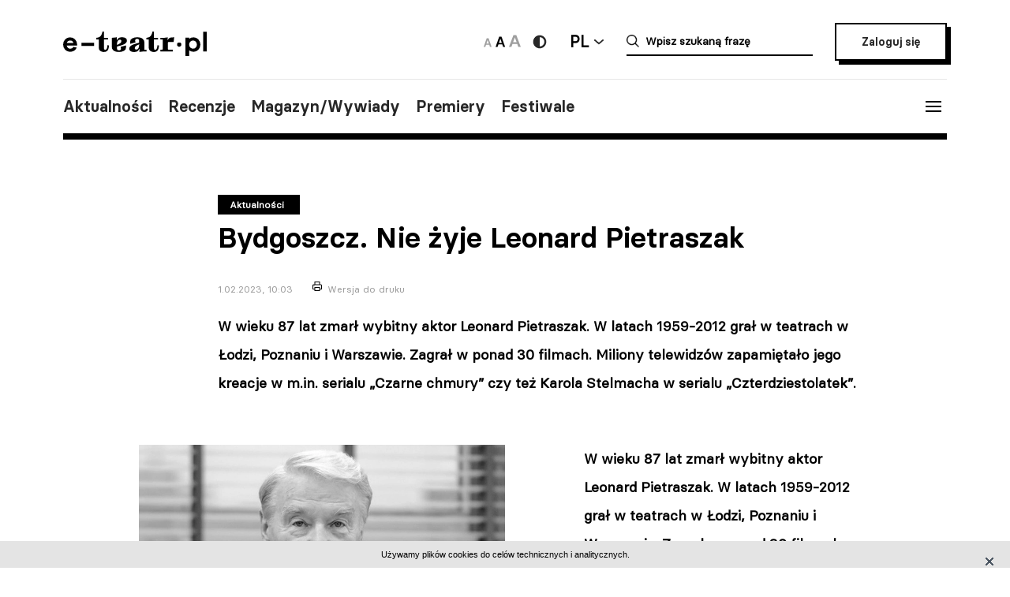

--- FILE ---
content_type: text/css;charset=UTF-8
request_url: https://e-teatr.pl/ETeatr/css/659b9586ae518f40a741eb95a6e4b42e.1.062.css
body_size: 18778
content:
@-webkit-keyframes passing-through{0%{opacity:0;-webkit-transform:translateY(40px);-moz-transform:translateY(40px);-ms-transform:translateY(40px);-o-transform:translateY(40px);transform:translateY(40px)}30%,70%{opacity:1;-webkit-transform:translateY(0px);-moz-transform:translateY(0px);-ms-transform:translateY(0px);-o-transform:translateY(0px);transform:translateY(0px)}100%{opacity:0;-webkit-transform:translateY(-40px);-moz-transform:translateY(-40px);-ms-transform:translateY(-40px);-o-transform:translateY(-40px);transform:translateY(-40px)}}@-moz-keyframes passing-through{0%{opacity:0;-webkit-transform:translateY(40px);-moz-transform:translateY(40px);-ms-transform:translateY(40px);-o-transform:translateY(40px);transform:translateY(40px)}30%,70%{opacity:1;-webkit-transform:translateY(0px);-moz-transform:translateY(0px);-ms-transform:translateY(0px);-o-transform:translateY(0px);transform:translateY(0px)}100%{opacity:0;-webkit-transform:translateY(-40px);-moz-transform:translateY(-40px);-ms-transform:translateY(-40px);-o-transform:translateY(-40px);transform:translateY(-40px)}}@keyframes passing-through{0%{opacity:0;-webkit-transform:translateY(40px);-moz-transform:translateY(40px);-ms-transform:translateY(40px);-o-transform:translateY(40px);transform:translateY(40px)}30%,70%{opacity:1;-webkit-transform:translateY(0px);-moz-transform:translateY(0px);-ms-transform:translateY(0px);-o-transform:translateY(0px);transform:translateY(0px)}100%{opacity:0;-webkit-transform:translateY(-40px);-moz-transform:translateY(-40px);-ms-transform:translateY(-40px);-o-transform:translateY(-40px);transform:translateY(-40px)}}@-webkit-keyframes slide-in{0%{opacity:0;-webkit-transform:translateY(40px);-moz-transform:translateY(40px);-ms-transform:translateY(40px);-o-transform:translateY(40px);transform:translateY(40px)}30%{opacity:1;-webkit-transform:translateY(0px);-moz-transform:translateY(0px);-ms-transform:translateY(0px);-o-transform:translateY(0px);transform:translateY(0px)}}@-moz-keyframes slide-in{0%{opacity:0;-webkit-transform:translateY(40px);-moz-transform:translateY(40px);-ms-transform:translateY(40px);-o-transform:translateY(40px);transform:translateY(40px)}30%{opacity:1;-webkit-transform:translateY(0px);-moz-transform:translateY(0px);-ms-transform:translateY(0px);-o-transform:translateY(0px);transform:translateY(0px)}}@keyframes slide-in{0%{opacity:0;-webkit-transform:translateY(40px);-moz-transform:translateY(40px);-ms-transform:translateY(40px);-o-transform:translateY(40px);transform:translateY(40px)}30%{opacity:1;-webkit-transform:translateY(0px);-moz-transform:translateY(0px);-ms-transform:translateY(0px);-o-transform:translateY(0px);transform:translateY(0px)}}@-webkit-keyframes pulse{0%{-webkit-transform:scale(1);-moz-transform:scale(1);-ms-transform:scale(1);-o-transform:scale(1);transform:scale(1)}10%{-webkit-transform:scale(1.1);-moz-transform:scale(1.1);-ms-transform:scale(1.1);-o-transform:scale(1.1);transform:scale(1.1)}20%{-webkit-transform:scale(1);-moz-transform:scale(1);-ms-transform:scale(1);-o-transform:scale(1);transform:scale(1)}}@-moz-keyframes pulse{0%{-webkit-transform:scale(1);-moz-transform:scale(1);-ms-transform:scale(1);-o-transform:scale(1);transform:scale(1)}10%{-webkit-transform:scale(1.1);-moz-transform:scale(1.1);-ms-transform:scale(1.1);-o-transform:scale(1.1);transform:scale(1.1)}20%{-webkit-transform:scale(1);-moz-transform:scale(1);-ms-transform:scale(1);-o-transform:scale(1);transform:scale(1)}}@keyframes pulse{0%{-webkit-transform:scale(1);-moz-transform:scale(1);-ms-transform:scale(1);-o-transform:scale(1);transform:scale(1)}10%{-webkit-transform:scale(1.1);-moz-transform:scale(1.1);-ms-transform:scale(1.1);-o-transform:scale(1.1);transform:scale(1.1)}20%{-webkit-transform:scale(1);-moz-transform:scale(1);-ms-transform:scale(1);-o-transform:scale(1);transform:scale(1)}}.dropzone,.dropzone *{box-sizing:border-box}.dropzone{min-height:150px;border:2px solid rgba(0,0,0,.3);background:#fff;padding:20px}.dropzone.dz-clickable{cursor:pointer}.dropzone.dz-clickable *{cursor:default}.dropzone.dz-clickable .dz-message,.dropzone.dz-clickable .dz-message *{cursor:pointer}.dropzone.dz-started .dz-message{display:none}.dropzone.dz-drag-hover{border-style:solid}.dropzone.dz-drag-hover .dz-message{opacity:.5}.dropzone .dz-message{text-align:center;margin:2em 0}.dropzone .dz-message .dz-button{background:0 0;color:inherit;border:none;padding:0;font:inherit;cursor:pointer;outline:inherit}.dropzone .dz-preview{position:relative;display:inline-block;vertical-align:top;margin:16px;min-height:100px}.dropzone .dz-preview:hover{z-index:1000}.dropzone .dz-preview:hover .dz-details{opacity:1}.dropzone .dz-preview.dz-file-preview .dz-image{border-radius:20px;background:#999;background:linear-gradient(to bottom,#eee,#ddd)}.dropzone .dz-preview.dz-file-preview .dz-details{opacity:1}.dropzone .dz-preview.dz-image-preview{background:#fff}.dropzone .dz-preview.dz-image-preview .dz-details{-webkit-transition:opacity .2s linear;-moz-transition:opacity .2s linear;-ms-transition:opacity .2s linear;-o-transition:opacity .2s linear;transition:opacity .2s linear}.dropzone .dz-preview .dz-remove{font-size:14px;text-align:center;display:block;cursor:pointer;border:none}.dropzone .dz-preview .dz-remove:hover{text-decoration:underline}.dropzone .dz-preview:hover .dz-details{opacity:1}.dropzone .dz-preview .dz-details{z-index:20;position:absolute;top:0;left:0;opacity:0;font-size:13px;min-width:100%;max-width:100%;padding:2em 1em;text-align:center;color:rgba(0,0,0,.9);line-height:150%}.dropzone .dz-preview .dz-details .dz-size{margin-bottom:1em;font-size:16px}.dropzone .dz-preview .dz-details .dz-filename{white-space:nowrap}.dropzone .dz-preview .dz-details .dz-filename:hover span{border:1px solid rgba(200,200,200,.8);background-color:rgba(255,255,255,.8)}.dropzone .dz-preview .dz-details .dz-filename:not(:hover){overflow:hidden;text-overflow:ellipsis}.dropzone .dz-preview .dz-details .dz-filename:not(:hover) span{border:1px solid transparent}.dropzone .dz-preview .dz-details .dz-filename span,.dropzone .dz-preview .dz-details .dz-size span{background-color:rgba(255,255,255,.4);padding:0 .4em;border-radius:3px}.dropzone .dz-preview:hover .dz-image img{-webkit-transform:scale(1.05,1.05);-moz-transform:scale(1.05,1.05);-ms-transform:scale(1.05,1.05);-o-transform:scale(1.05,1.05);transform:scale(1.05,1.05);-webkit-filter:blur(8px);filter:blur(8px)}.dropzone .dz-preview .dz-image{border-radius:20px;overflow:hidden;width:120px;height:120px;position:relative;display:block;z-index:10}.dropzone .dz-preview .dz-image img{display:block}.dropzone .dz-preview.dz-success .dz-success-mark{-webkit-animation:passing-through 3s cubic-bezier(.77,0,.175,1);-moz-animation:passing-through 3s cubic-bezier(.77,0,.175,1);-ms-animation:passing-through 3s cubic-bezier(.77,0,.175,1);-o-animation:passing-through 3s cubic-bezier(.77,0,.175,1);animation:passing-through 3s cubic-bezier(.77,0,.175,1)}.dropzone .dz-preview.dz-error .dz-error-mark{opacity:1;-webkit-animation:slide-in 3s cubic-bezier(.77,0,.175,1);-moz-animation:slide-in 3s cubic-bezier(.77,0,.175,1);-ms-animation:slide-in 3s cubic-bezier(.77,0,.175,1);-o-animation:slide-in 3s cubic-bezier(.77,0,.175,1);animation:slide-in 3s cubic-bezier(.77,0,.175,1)}.dropzone .dz-preview .dz-success-mark,.dropzone .dz-preview .dz-error-mark{pointer-events:none;opacity:0;z-index:500;position:absolute;display:block;top:50%;left:50%;margin-left:-27px;margin-top:-27px}.dropzone .dz-preview .dz-success-mark svg,.dropzone .dz-preview .dz-error-mark svg{display:block;width:54px;height:54px}.dropzone .dz-preview.dz-processing .dz-progress{opacity:1;-webkit-transition:all .2s linear;-moz-transition:all .2s linear;-ms-transition:all .2s linear;-o-transition:all .2s linear;transition:all .2s linear}.dropzone .dz-preview.dz-complete .dz-progress{opacity:0;-webkit-transition:opacity .4s ease-in;-moz-transition:opacity .4s ease-in;-ms-transition:opacity .4s ease-in;-o-transition:opacity .4s ease-in;transition:opacity .4s ease-in}.dropzone .dz-preview:not(.dz-processing) .dz-progress{-webkit-animation:pulse 6s ease infinite;-moz-animation:pulse 6s ease infinite;-ms-animation:pulse 6s ease infinite;-o-animation:pulse 6s ease infinite;animation:pulse 6s ease infinite}.dropzone .dz-preview .dz-progress{opacity:1;z-index:1000;pointer-events:none;position:absolute;height:16px;left:50%;top:50%;margin-top:-8px;width:80px;margin-left:-40px;background:rgba(255,255,255,.9);-webkit-transform:scale(1);border-radius:8px;overflow:hidden}.dropzone .dz-preview .dz-progress .dz-upload{background:#333;background:linear-gradient(to bottom,#666,#444);position:absolute;top:0;left:0;bottom:0;width:0;-webkit-transition:width .3s ease-in-out;-moz-transition:width .3s ease-in-out;-ms-transition:width .3s ease-in-out;-o-transition:width .3s ease-in-out;transition:width .3s ease-in-out}.dropzone .dz-preview.dz-error .dz-error-message{display:block}.dropzone .dz-preview.dz-error:hover .dz-error-message{opacity:1;pointer-events:auto}.dropzone .dz-preview .dz-error-message{pointer-events:none;z-index:1000;position:absolute;display:block;display:none;opacity:0;-webkit-transition:opacity .3s ease;-moz-transition:opacity .3s ease;-ms-transition:opacity .3s ease;-o-transition:opacity .3s ease;transition:opacity .3s ease;border-radius:8px;font-size:13px;top:130px;left:-10px;width:140px;background:#be2626;background:linear-gradient(to bottom,#be2626,#a92222);padding:.5em 1.2em;color:#fff}.dropzone .dz-preview .dz-error-message:after{content:'';position:absolute;top:-6px;left:64px;width:0;height:0;border-left:6px solid transparent;border-right:6px solid transparent;border-bottom:6px solid #be2626} 
/*!
 * Datepicker v1.0.9
 * https://fengyuanchen.github.io/datepicker
 *
 * Copyright 2014-present Chen Fengyuan
 * Released under the MIT license
 *
 * Date: 2019-09-21T06:57:30.334Z
 */.datepicker-container{background-color:#fff;direction:ltr;font-size:12px;left:0;line-height:30px;position:fixed;-webkit-tap-highlight-color:transparent;top:0;-ms-touch-action:none;touch-action:none;-webkit-touch-callout:none;-webkit-user-select:none;-moz-user-select:none;-ms-user-select:none;user-select:none;width:210px;z-index:-1}.datepicker-container:after,.datepicker-container:before{border:5px solid transparent;content:" ";display:block;height:0;position:absolute;width:0}.datepicker-dropdown{border:1px solid #ccc;-webkit-box-shadow:0 3px 6px #ccc;box-shadow:0 3px 6px #ccc;-webkit-box-sizing:content-box;box-sizing:content-box;position:absolute;z-index:1}.datepicker-inline{position:static}.datepicker-top-left,.datepicker-top-right{border-top-color:#39f}.datepicker-top-left:after,.datepicker-top-left:before,.datepicker-top-right:after,.datepicker-top-right:before{border-top:0;left:10px;top:-5px}.datepicker-top-left:before,.datepicker-top-right:before{border-bottom-color:#39f}.datepicker-top-left:after,.datepicker-top-right:after{border-bottom-color:#fff;top:-4px}.datepicker-bottom-left,.datepicker-bottom-right{border-bottom-color:#39f}.datepicker-bottom-left:after,.datepicker-bottom-left:before,.datepicker-bottom-right:after,.datepicker-bottom-right:before{border-bottom:0;bottom:-5px;left:10px}.datepicker-bottom-left:before,.datepicker-bottom-right:before{border-top-color:#39f}.datepicker-bottom-left:after,.datepicker-bottom-right:after{border-top-color:#fff;bottom:-4px}.datepicker-bottom-right:after,.datepicker-bottom-right:before,.datepicker-top-right:after,.datepicker-top-right:before{left:auto;right:10px}.datepicker-panel>ul{margin:0;padding:0;width:102%}.datepicker-panel>ul:after,.datepicker-panel>ul:before{content:" ";display:table}.datepicker-panel>ul:after{clear:both}.datepicker-panel>ul>li{background-color:#fff;cursor:pointer;float:left;height:30px;list-style:none;margin:0;padding:0;text-align:center;width:30px}.datepicker-panel>ul>li:hover{background-color:#e5f2ff}.datepicker-panel>ul>li.muted,.datepicker-panel>ul>li.muted:hover{color:#999}.datepicker-panel>ul>li.highlighted{background-color:#e5f2ff}.datepicker-panel>ul>li.highlighted:hover{background-color:#cce5ff}.datepicker-panel>ul>li.picked,.datepicker-panel>ul>li.picked:hover{color:#39f}.datepicker-panel>ul>li.disabled,.datepicker-panel>ul>li.disabled:hover{background-color:#fff;color:#ccc;cursor:default}.datepicker-panel>ul>li.disabled.highlighted,.datepicker-panel>ul>li.disabled:hover.highlighted{background-color:#e5f2ff}.datepicker-panel>ul>li[data-view="month next"],.datepicker-panel>ul>li[data-view="month prev"],.datepicker-panel>ul>li[data-view="year next"],.datepicker-panel>ul>li[data-view="year prev"],.datepicker-panel>ul>li[data-view="years next"],.datepicker-panel>ul>li[data-view="years prev"],.datepicker-panel>ul>li[data-view=next]{font-size:18px}.datepicker-panel>ul>li[data-view="month current"],.datepicker-panel>ul>li[data-view="year current"],.datepicker-panel>ul>li[data-view="years current"]{width:150px}.datepicker-panel>ul[data-view=months]>li,.datepicker-panel>ul[data-view=years]>li{height:52.5px;line-height:52.5px;width:52.5px}.datepicker-panel>ul[data-view=week]>li,.datepicker-panel>ul[data-view=week]>li:hover{background-color:#fff;cursor:default}.datepicker-hide{display:none} 
.lb-loader,.lightbox{text-align:center;line-height:0;position:absolute;left:0}body.lb-disable-scrolling{overflow:hidden}.lightboxOverlay{position:absolute;top:0;left:0;z-index:9999;background-color:#000;filter:alpha(Opacity=80);opacity:.8;display:none}.lightbox{width:100%;z-index:10000;font-weight:400;outline:0}.lightbox .lb-image{display:block;height:auto;max-width:inherit;max-height:none;border-radius:3px;border:4px solid #fff}.lightbox a img{border:none}.lb-outerContainer{position:relative;width:250px;height:250px;margin:0 auto;border-radius:4px;background-color:#fff}.lb-outerContainer:after{content:"";display:table;clear:both}.lb-loader{top:43%;height:25%;width:100%}.lb-cancel{display:block;width:32px;height:32px;margin:0 auto;background:url(../images/loading.gif) no-repeat}.lb-nav{position:absolute;top:0;left:0;height:100%;width:100%;z-index:10}.lb-container>.nav{left:0}.lb-nav a{outline:0;background-image:url([data-uri])}.lb-next,.lb-prev{height:100%;cursor:pointer;display:block}.lb-nav a.lb-prev{width:34%;left:0;float:left;background:url(../images/prev.png) left 48% no-repeat;filter:alpha(Opacity=0);opacity:0;-webkit-transition:opacity .6s;-moz-transition:opacity .6s;-o-transition:opacity .6s;transition:opacity .6s}.lb-nav a.lb-prev:hover{filter:alpha(Opacity=100);opacity:1}.lb-nav a.lb-next{width:64%;right:0;float:right;background:url(../images/next.png) right 48% no-repeat;filter:alpha(Opacity=0);opacity:0;-webkit-transition:opacity .6s;-moz-transition:opacity .6s;-o-transition:opacity .6s;transition:opacity .6s}.lb-nav a.lb-next:hover{filter:alpha(Opacity=100);opacity:1}.lb-dataContainer{margin:0 auto;padding-top:5px;width:100%;border-bottom-left-radius:4px;border-bottom-right-radius:4px}.lb-dataContainer:after{content:"";display:table;clear:both}.lb-data{padding:0 4px;color:#ccc}.lb-data .lb-details{width:85%;float:left;text-align:left;line-height:1.1em}.lb-data .lb-caption{font-size:13px;font-weight:700;line-height:1em}.lb-data .lb-caption a{color:#4ae}.lb-data .lb-number{display:block;clear:left;padding-bottom:1em;font-size:12px;color:#999}.lb-data .lb-close{display:block;float:right;width:30px;height:30px;background:url(../images/close.png) top right no-repeat;text-align:right;outline:0;filter:alpha(Opacity=70);opacity:.7;-webkit-transition:opacity .2s;-moz-transition:opacity .2s;-o-transition:opacity .2s;transition:opacity .2s}.lb-data .lb-close:hover{cursor:pointer;filter:alpha(Opacity=100);opacity:1} 
.owl-carousel{display:none;width:100%;-webkit-tap-highlight-color:transparent;position:relative}.owl-carousel .owl-stage{position:relative;-ms-touch-action:pan-Y;touch-action:manipulation;-moz-backface-visibility:hidden}.owl-carousel .owl-stage:after{content:".";display:block;clear:both;visibility:hidden;line-height:0;height:0}.owl-carousel .owl-stage-outer{position:relative;overflow:hidden;-webkit-transform:translate3d(0px,0px,0px)}.owl-carousel .owl-wrapper,.owl-carousel .owl-item{-webkit-backface-visibility:hidden;-moz-backface-visibility:hidden;-ms-backface-visibility:hidden;-webkit-transform:translate3d(0,0,0);-moz-transform:translate3d(0,0,0);-ms-transform:translate3d(0,0,0)}.owl-carousel .owl-item{position:relative;min-height:1px;float:left;-webkit-backface-visibility:hidden;-webkit-tap-highlight-color:transparent;-webkit-touch-callout:none}.owl-carousel .owl-item img{display:block}.owl-carousel .owl-nav.disabled,.owl-carousel .owl-dots.disabled{display:none}.owl-carousel .owl-nav .owl-prev,.owl-carousel .owl-nav .owl-next,.owl-carousel .owl-dot{cursor:pointer;-webkit-user-select:none;-khtml-user-select:none;-moz-user-select:none;-ms-user-select:none;user-select:none}.owl-carousel .owl-nav button.owl-prev,.owl-carousel .owl-nav button.owl-next,.owl-carousel button.owl-dot{background:0 0;color:inherit;border:none;padding:0 !important;font:inherit}.owl-carousel.owl-loaded{display:block}.owl-carousel.owl-loading{opacity:0;display:block}.owl-carousel.owl-hidden{opacity:0}.owl-carousel.owl-refresh .owl-item{visibility:hidden}.owl-carousel.owl-drag .owl-item{-ms-touch-action:pan-y;touch-action:pan-y;-webkit-user-select:none;-moz-user-select:none;-ms-user-select:none;user-select:none}.owl-carousel.owl-grab{cursor:move;cursor:grab}.owl-carousel.owl-rtl{direction:rtl}.owl-carousel.owl-rtl .owl-item{float:right}.no-js .owl-carousel{display:block}.owl-carousel .animated{animation-duration:.1s;animation-fill-mode:both}.owl-carousel .owl-animated-in{z-index:1}.owl-carousel .owl-animated-out{z-index:0}.owl-carousel .fadeOut{animation-name:fadeOut}@keyframes fadeOut{0%{opacity:1}100%{opacity:0}}.owl-height{transition:height .5s ease-in-out}.owl-carousel .owl-item .owl-lazy{opacity:0;transition:opacity .4s ease}.owl-carousel .owl-item .owl-lazy[src^=""],.owl-carousel .owl-item .owl-lazy:not([src]){max-height:0}.owl-carousel .owl-item img.owl-lazy{transform-style:preserve-3d}.owl-carousel .owl-video-wrapper{position:relative;height:100%;background:#000}.owl-carousel .owl-video-play-icon{position:absolute;height:80px;width:80px;left:50%;top:50%;margin-left:-40px;margin-top:-40px;background:url("owl.video.play.png") no-repeat;cursor:pointer;z-index:1;-webkit-backface-visibility:hidden;transition:transform .1s ease}.owl-carousel .owl-video-play-icon:hover{-ms-transform:scale(1.3,1.3);transform:scale(1.3,1.3)}.owl-carousel .owl-video-playing .owl-video-tn,.owl-carousel .owl-video-playing .owl-video-play-icon{display:none}.owl-carousel .owl-video-tn{opacity:0;height:100%;background-position:center center;background-repeat:no-repeat;background-size:contain;transition:opacity .4s ease}.owl-carousel .owl-video-frame{position:relative;z-index:1;height:100%;width:100%} 
@font-face{font-family:'BasierCircleRegular';src:url('../fonts/basiercircle-regular-webfont.eot');src:url('../fonts/basiercircle-regular-webfont.eot?#iefix') format('embedded-opentype'),url('../fonts/basiercircle-regular-webfont.woff2') format('woff2'),url('../fonts/basiercircle-regular-webfont.woff') format('woff'),url('../fonts/basiercircle-regular-webfont.ttf') format('truetype');font-weight:400;font-style:normal}@font-face{font-family:'BasierCircleSemiBold';src:url('../fonts/basiercircle-semibold-webfont.eot');src:url('../fonts/basiercircle-semibold-webfont.eot?#iefix') format('embedded-opentype'),url('../fonts/basiercircle-semibold-webfont.woff2') format('woff2'),url('../fonts/basiercircle-semibold-webfont.woff') format('woff'),url('../fonts/basiercircle-semibold-webfont.ttf') format('truetype');font-weight:400;font-style:normal}*{margin:0;padding:0;box-sizing:border-box}img,fieldset{border:0}h1,h2,h3,h4,h5,h6{font-size:100%;font-weight:600}header,hgroup,footer,aside,nav,menu,section,article,figure,object,iframe{display:block}ul li{list-style:none}table{border-collapse:collapse;border-spacing:0}th,td{text-align:left;vertical-align:top}button{border:none;cursor:pointer}button::-moz-focus-inner{padding:0;border:0}html{height:100%;font:1.8rem/140% 'BasierCircleRegular',sans-serif;color:#000;background-color:#fff}html{font-size:62.5%}html.large-text{font-size:72.5%}html.small-text{font-size:52.5%}body{height:100%;padding:0;background-color:#fff;font-size:1.8rem}body{-webkit-text-size-adjust:100%;font-variant-ligatures:none;-webkit-font-variant-ligatures:none;text-rendering:optimizeLegibility;-moz-osx-font-smoothing:grayscale;font-smoothing:antialiased;-webkit-font-smoothing:antialiased;text-shadow:rgba(0,0,0,.01) 0 0 .1rem}h1,h2,h3,h4,h5{font-family:'BasierCircleSemiBold',sans-serif;line-height:120%}h2 span{font-family:'BasierCircleRegular',sans-serif}a,a>*{color:#272727;cursor:pointer;text-decoration:none;-webkit-transition:all .25s ease-out;-moz-transition:all .25s ease-out;-o-transition:all .25s ease-out;transition:all .25s ease-out}a:hover,a:hover>*{opacity:.75}address,blockquote{font-style:normal}blockquote{font-family:'PT Serif',serif}input,select,textarea,button{font:1.4rem/140% 'BasierCircleRegular',serif;padding:.3rem .5rem;margin:0;border:none}input[type=file]{padding:0}input[type=text],input[type=password],input[type=email],select,textarea{width:100%;padding:.8rem 0;outline:none;color:#000;border-radius:0;border-bottom:.2rem solid #000;border-radius:0;background-color:#fff;-webkit-border-radius:0;-webkit-appearance:none;-webkit-transition:border-color .2s ease-out;-moz-transition:border-color .2s ease-out;-o-transition:border-color .2s ease-out;transition:border-color .2s ease-out}select{background:#fff url(../img/icon-select.png) no-repeat right 1.2rem}input[type=text]:focus,input[type=password]:focus,select:focus,textarea:focus{border-color:#041e42}input.error[type=text],input.error[type=password],select.error,textarea.error{border-color:#041e42}button::-moz-focus-inner,input::-moz-focus-inner{border:0;padding:0}label{display:inline-block;font-size:1.1rem;line-height:130%;color:#999}h1,h2{font-size:3.6rem;padding-bottom:3rem}h3{font-size:2.8rem}h4{font-size:2.4rem}h5{font-size:2rem}h6,h6 a{font-size:1.1rem;color:#999;padding-bottom:1rem}.button{cursor:pointer;display:inline-block;font-family:'BasierCircleSemiBold',sans-serif;font-size:1.4rem;line-height:200%;color:#272727;background-color:#fff;padding:1.5rem 3rem;border:.2rem solid #000;box-shadow:.5rem .5rem 0 rgba(0,0,0,1);-webkit-transition:all .25s ease-out;-moz-transition:all .25s ease-out;-o-transition:all .25s ease-out;transition:all .25s ease-out}.button-mini{padding:.5rem 3rem}.button:hover{opacity:1;box-shadow:0 0 0 rgba(0,0,0,1)}.button-add{font:1.4rem 'BasierCircleSemiBold',sans-serif;color:#272727;position:relative;padding:.1rem 0 .2rem 3rem;background:url(../img/icon-add.png) no-repeat 0 0;background-size:1.9rem;cursor:pointer;-webkit-transition:all .25s ease-out;-moz-transition:all .25s ease-out;-o-transition:all .25s ease-out;transition:all .25s ease-out}.button-add:hover{opacity:.5}.clear:after,header:after,.list-horizontal:after,.article-content:after,.article-section:after,.encyclopedia ul:after,.pod .pod-footer-info:after,.lead-big-photo:after,.review a:after,.repertoire-header:after,.chooser-year-month:after,.billboard-info:after,.form-field:after,.form-uploader:after,.article-sidebox:after{content:'';clear:both;display:block}.only-mobile{display:none}.center{text-align:center}header{position:relative;padding-top:2.5rem;max-width:112rem;margin:0 auto;border-bottom:.8rem solid #000}header h1{clear:both;margin-top:2rem;padding:3rem 0;text-align:center;border-top:.1rem solid #e5e5e5}header .logo{float:left;margin-right:4rem;margin-bottom:2.5rem}header a:hover .logo{opacity:.5}header .search{float:right;background:url(../img/icon-search.png) no-repeat center center;background-size:2rem;width:4rem;height:5.2rem;padding:1.5rem;cursor:pointer;transition:all .25s ease;float:right}header .search:hover{opacity:.5}header .modal{position:fixed;top:0;right:0;background-color:#fff;width:100%;z-index:7;padding:2rem;height:100vh;display:none}header .search-form form{max-width:72.8rem;margin:0 auto}header .search-form .search-form-input{font-family:'BasierCircleSemiBold',sans-serif;font-size:3.6rem;border-bottom:.4rem solid #000;padding:1.5rem 1.5rem 1.5rem 6rem;background:url(../img/icon-search.png) no-repeat 0 2rem;margin-bottom:3rem}header .search-form .search-form-input::placeholder{opacity:1;color:#999}header .search-form .search-form-results{padding-left:6rem}header .search-form .search-form-results li{font-family:'BasierCircleSemiBold',sans-serif;font-size:2rem;color:#999;padding:.7rem 0;cursor:pointer}header .search-form .search-form-results li p{display:inline;padding-right:2.5rem}header .search-form .search-form-results li.link p{background:url(../img/icon-link.png) no-repeat right .7rem;background-size:1.1rem}header .search-form .search-form-results li .keyword{color:#000}header .search-form .search-form-results li small{display:block;font:1.2rem 'BasierCircleRegular',serif;color:#999}header .modal .close{position:absolute;top:0;right:calc((100vw - 80.8rem)/2)}header .hamburger,.close{width:3.5rem;padding:1.5rem;cursor:pointer;transition:all .25s ease;float:right;position:relative;z-index:6;background:0 0}header .hamburger:hover,.close:hover{opacity:.5}header .hamburger .line,.close .line{width:2rem;height:.2rem;background-color:#000;display:block;margin:.4rem auto;-webkit-transition:all .3s ease-in-out;transition:all .3s ease-in-out;-webkit-transition-delay:.15s;transition-delay:.15s}header .hamburger.active .line:nth-child(1),.close .line:nth-child(1){transform:translateY(.6rem) rotate(45deg)}header .hamburger.active .line:nth-child(2),.close .line:nth-child(2){opacity:0}header .hamburger.active .line:nth-child(3),.close .line:nth-child(3){transform:translateY(-.6rem) rotate(-45deg)}header .menu{position:absolute;top:0;right:-4rem;background:#fff;border:.8rem solid #000;width:48rem;z-index:5;display:none}header .menu>ul>li{padding:2rem 4rem;border-bottom:.8rem solid #000}header .menu>ul>li:last-child{border-bottom:0}header .menu ul li.primary a{font-family:'BasierCircleSemiBold',sans-serif;font-size:2.4rem;display:block;padding:1.5rem 0;color:#000}header .menu ul li.primary a span{font:1.2rem 'BasierCircleRegular',serif;color:#999;display:block;padding-top:.5rem}header .menu ul li.accessibility{border-bottom:none;padding-bottom:0;padding-top:3rem;margin-bottom:-1.5rem}header .menu ul li.accessibility a{font-family:'BasierCircleSemiBold',sans-serif;font-size:1.4rem;color:#272727}header .menu ul li.locations{padding-bottom:2.8rem}header .menu ul li.locations h4{padding:1.5rem 0}header .menu ul li.locations li{display:inline-block;padding:.7rem 2rem .7rem 0}header .menu ul li.locations li a{display:inline-block;font-size:1.6rem;color:#999}header .menu ul li.locations li.active a{font-family:'BasierCircleSemiBold',sans-serif;color:#000}main{padding:2rem 2rem 0;max-width:116rem;margin:0 auto}article{padding:5rem 0 0}article.restricted{position:relative}article.restricted:after{content:'';display:block;position:absolute;left:0;bottom:0;width:100%;height:35rem;z-index:1;background:-moz-linear-gradient(top,rgba(255,255,255,0) 0%,rgba(255,255,255,1) 98%,rgba(255,255,255,1) 99%);background:-webkit-linear-gradient(top,rgba(255,255,255,0) 0%,rgba(255,255,255,1) 98%,rgba(255,255,255,1) 99%);background:linear-gradient(to bottom,rgba(255,255,255,0) 0%,rgba(255,255,255,1) 98%,rgba(255,255,255,1) 99%);filter:progid:DXImageTransform.Microsoft.gradient(startColorstr='#00ffffff',endColorstr='#ffffff',GradientType=0)}.article-header{max-width:73.6rem;margin:0 auto}.article-header span,.article-header a{display:inline-block;padding-right:2rem;font-size:1.2rem;color:#999}.article-header a.print{background:url(../img/icon-print.png) no-repeat 0 0rem;background-size:1.2rem;padding-left:1.9rem}.article-header h1{padding-top:.5rem}.article-photo{max-width:92.8rem;margin:0 auto 5rem auto}.article-photo img{display:block;max-width:100%;height:auto}.article-photo a{line-height:21px}.article-photo div img,.article-photo blockquote{margin-bottom:1.5rem}.article-photo-inside{display:inline-block;margin:0 10rem 0 0;float:left}.article-photo-small{padding-bottom:5rem}.article-photo-inside img,.article-photo-small img{display:block}.article-photo p,.article-photo-inside p,.article-photo-small p{font-size:1.1rem;color:#999;padding-top:.3rem}.article-content{max-width:92.8rem;margin:0 auto}.article-section{padding-bottom:6rem}.article-content .article-section>p{line-height:200%;padding:0 0 5rem 10rem}.article-content .article-section>p:last-child{padding-bottom:0}.article-content .article-section>p a{border-bottom:.1rem solid #000}.article-content .article-section>h3{padding:0 0 3rem 10rem}.article-sideboxes{float:right;margin-left:4rem}.article-sidebox{width:28.8rem;float:right;padding-left:4rem;border-left:.1rem solid #e5e5e5;margin:0 -9.6rem 4rem 7rem}.article-sidebox.second-sidebox{border:0;margin:0;padding:5rem;padding-right:0}.article-sideboxes .article-sidebox{float:none;margin:0}.article-sidebox-content{width:24.8rem;padding-left:4rem;border-top:.4rem solid #000;padding-top:5rem;float:right}.article-sidebox-newses .article-sidebox-content{padding-left:0;padding-right:3rem;padding:2rem 3rem 0 0}.article-sidebox-content h5{padding-bottom:1.5rem}.article-sidebox-content img{display:block;margin-bottom:1.5rem;width:16rem}.article-sidebox-content p{font-size:1.1rem;line-height:140%;color:#999;padding-bottom:1.4rem}.article-sidebox-newses ul.article-sidebox-list li{font:1.4rem/140% 'BasierCircleSemiBold',sans-serif;padding-bottom:1.5rem;position:relative;margin-bottom:2.5rem}.article-sidebox-newses ul.article-sidebox-list li a{color:#272727;display:block}.article-sidebox-newses ul.article-sidebox-list li small{font:1.2rem 'BasierCircleRegular',serif;color:#999;display:block;padding-top:.2rem}.separator{position:relative;margin-bottom:1.2rem}.separator:after,.article-sidebox-newses ul:not(.paginator) li:after{content:'';display:block;position:absolute;bottom:0;left:0;width:2.4rem;height:.2rem;background-color:#000}.article-cite{max-width:64rem;padding-bottom:1.5rem;margin-bottom:6rem}.article-cite blockquote{font-size:4.8rem;line-height:120%;text-indent:-1.8rem;padding-bottom:1.2rem}.article-cite p{font-size:1.2rem;line-height:120%;padding-bottom:1rem;color:#999}.article-video{width:100%;max-width:60rem}.article-info{border-top:.1rem solid #e5e5e5;padding:3rem 0}.article-info h6{padding-bottom:.5rem;line-height:140%}.article-info p{font-size:1.4rem;line-height:120%;padding-bottom:2rem}.article-info small{display:block;font-size:1.1rem;line-height:130%;color:#999}.box{border-top:.4rem solid #000;padding:6rem 0 3rem}.box.box-no-border{border-top:none}.box-cites .lead{padding-left:0;padding-right:0}.box-addresses{text-align:center;padding-bottom:6rem}.box-addresses h2{max-width:72.8rem;padding-bottom:2rem;margin:0 auto;text-align:center}.box-adv{border-width:.8rem;text-align:center;padding:3rem 0}.box-adv h5{padding-bottom:2rem}.more{font:2rem/140% 'BasierCircleSemiBold',sans-serif;border-top:.1rem solid #e5e5e5;display:block;padding:2.5rem;text-align:center}.two-columns,.three-columns,.three-columns-main,.four-columns{display:table;width:100%}.two-columns.border-b,.three-columns.border-b,.three-columns-main.border-b{border-bottom:.1rem solid #e5e5e5;padding-bottom:3rem;margin-bottom:3rem}.two-columns .column{display:table-cell;width:50%;padding-right:5%;vertical-align:top}.two-columns .column:last-child{padding-right:0}.three-columns .column{display:table-cell;width:33.33%;padding-right:3.33%;vertical-align:top}.three-columns .column:last-child{padding-right:0}.three-columns-main .column{display:table-cell;vertical-align:top}.three-columns-main .column:nth-child(1){width:50%;padding-right:5%}.three-columns-main .column:nth-child(2){width:27%;padding-right:5%;padding-left:5%}.three-columns-main .column:nth-child(3){width:23%;padding-right:0;padding-left:5%}.four-columns .column{display:table-cell;width:25%;padding-right:5%;vertical-align:top}.two-columns .column:last-child{padding-right:0}.two-columns.border .column{border-left:.1rem solid #e5e5e5;padding-left:5%}.three-columns.border .column{border-left:.1rem solid #e5e5e5;padding-left:3.33%}.three-columns-main.border .column{border-left:.1rem solid #e5e5e5;padding-left:5%}.two-columns.border .column:first-child,.three-columns.border .column:first-child,.three-columns-main.border .column:first-child,.four-columns.border .column:first-child{border-left:none;padding-left:0}.list-horizontal{width:100%}.list-horizontal li{width:33.33%;padding-right:3.33%;padding-bottom:1rem;float:left;font-size:2rem}.list-horizontal li:nth-child(3n+1){clear:left}.list-horizontal a{display:block;position:relative}.bullet{position:relative;display:block}.bullet:before{content:'';display:block;position:absolute;top:1rem;left:-1.5rem;width:.6rem;height:.6rem;background-color:#000;border-radius:.3rem}.list-links a{display:block;font:2rem/120% 'BasierCircleSemiBold',sans-serif;padding-left:2.5rem;background:url(../img/icon-link.png) no-repeat 0 .7rem;background-size:1.1rem}.lead{border-bottom:.1rem solid #e5e5e5;padding:2rem 1.5rem}.lead:first-child{padding-top:0}.lead:last-child{border-bottom:none}.lead a{display:block}.lead .photo{display:block;margin-bottom:1.5rem}.lead p{font:1.4rem/120% 'BasierCircleSemiBold',sans-serif;padding-bottom:1rem}.lead blockquote{display:block;font-size:2.4rem;line-height:130%;padding-bottom:1.2rem}.lead blockquote.mini{font-size:1.6rem;padding-bottom:1.5rem}.lead small{display:block;font-size:1.1rem;line-height:130%;color:#999}.newses-list li{padding:1rem 0 1rem 1.5rem;border-bottom:.1rem solid #e5e5e5;margin:0 0 1rem}.box-main .newses-list li{margin:0 -1.5rem 1rem}.column:last-child .newses-list li{margin-right:0}.newses-list li:last-child{padding-bottom:0;border-bottom:none;margin-bottom:0}.box-main .newses-list li a,.newses-list li a{display:block}.newses-list p{font-size:1.4rem;line-height:140%;padding-bottom:.3rem}.newses-list small{display:block;font-size:1.1rem;color:#999}.newses-list .bullet:before{top:.6rem}.person{text-align:center;padding-bottom:3rem;border-bottom:.2rem solid #000;margin-bottom:3rem}.person a{display:block}.person h5{margin-bottom:1.5rem}.person .photo{margin-bottom:1rem;width:100%}.person strong{display:block;font:2rem/120% 'BasierCircleSemiBold',sans-serif;padding-bottom:.5rem}.person small{display:block;font-size:1.1rem;line-height:130%;color:#999;padding-bottom:1.5rem}.person p{font:1.6rem/130% 'PT Serif',serif}.encyclopedia{width:100vw;margin-left:calc((112rem - 100vw)/2);background-color:#000;padding:6rem 0 0}.encyclopedia .content{max-width:112rem;margin:0 auto;padding:0;border-bottom:.1rem solid #333}.encyclopedia h2{color:#fff;text-align:center;padding-bottom:2rem;border-bottom:.1rem solid #333}.encyclopedia ul{padding:3rem 0;width:100vw;margin-left:calc((112rem - 100vw)/2)}.encyclopedia ul li{width:33.33%;float:left;position:relative}.encyclopedia ul li .link-photo{position:relative;display:block;cursor:pointer}.encyclopedia ul li .link-photo img{display:block;width:100%}.encyclopedia ul li .link-photo div{position:absolute;bottom:6rem;left:5rem;right:5rem}.encyclopedia ul li .link-photo div h3{color:#fff}.encyclopedia ul li .link-photo div p{font-family:'BasierCircleSemiBold',sans-serif;color:#fff}.encyclopedia ul li .link-index{position:absolute;bottom:1.5rem;right:2rem;font-size:1.4rem;color:#e4bf60;text-decoration:underline}.pod img{width:100vw;margin-left:calc((112rem - 100vw)/2);display:block}.pod .content{max-width:116rem;margin:0 auto;position:relative}.pod h2{position:absolute;top:6rem;left:0;color:#fff}.pod .pod-footer{position:absolute;bottom:0;left:0;width:100%;color:#fff}.pod .pod-footer-date{font:3.6rem/120% 'BasierCircleSemiBold',sans-serif;padding-bottom:.7rem}.pod .pod-footer-info{font-size:1.2rem;border-top:.1rem solid rgba(255,255,255,.2);padding:1rem 0 1.2rem;text-align:center}.pod .pod-footer-info span{display:inline-block;padding:0}.pod .pod-footer-info span:first-child{float:left}.pod .pod-footer-info span:last-child{float:right}.magazin{text-align:center;padding-bottom:6rem;border-bottom:.1rem solid #e5e5e5;margin-bottom:3rem}.lead-big a{display:block}.lead-big p{font:1.4rem/120% 'BasierCircleSemiBold',sans-serif;color:#272727;padding-bottom:1rem}.lead-big blockquote{font-size:4.8rem;line-height:120%;padding-bottom:3rem}.lead-big .photo{margin-bottom:.5rem;max-width:100%}.lead-big small{display:block;font-size:1.4rem;color:#999;line-height:1.6}.lead-big-photo{padding-bottom:3rem;border-bottom:.1rem solid #e5e5e5;margin-bottom:3rem;position:relative}.lead-big-photo .photo{float:left;width:30%;height:auto}.lead-big-photo .lead-big{position:absolute;bottom:5rem;right:0;width:64%}.lead-big-photo blockquote{padding-bottom:1rem}.box-theatre-repertoire{border-width:.8rem}.box-theatre-repertoire .chooser{width:57.4rem;display:block;float:none;margin:0 auto 6rem auto}.box-theatre-repertoire .chooser-month{font-size:3.6rem;width:55rem}.box-theatre-repertoire .chooser-prev,.box-theatre-repertoire .chooser-next{margin-top:1rem}.box-dates{border-width:.8rem}.box-dates h2{text-align:center}.box-reviews{border-width:.8rem}.box-reviews h2{text-align:center}.review{padding:0 1.5rem 1.5rem;border-bottom:.1rem solid #e5e5e5;margin-bottom:1.5rem}.review:last-child{border-bottom:none;padding-bottom:0}.review .text,.review a{display:block}.review h4{padding-bottom:.7rem}.review h4.bg{float:left;background-color:#000;color:#fff;padding:.7rem 1.5rem .8rem;margin-bottom:1rem;clear:both}.review h5.bg{float:left;font-size:1rem;background-color:#000;color:#fff;padding:.9rem 1.5rem 0;text-transform:uppercase;margin-bottom:-.7rem;position:relative;z-index:2;clear:both}.review small{font-size:1.4rem;line-height:130%;color:#999;display:block}.review small.date{padding-bottom:1rem}.review-centered{text-align:center}.review-centered h4{font-size:4rem}.review-big{padding-bottom:3rem;border-bottom:.2rem solid #000;margin-bottom:3rem}.box-reviews h2+.review-big{max-width:50.4rem;margin:0 auto;border:none}.review-big .photo{display:block;width:calc(100% + 3rem);margin:0 -1.5rem 1.5rem;height:auto}.review-big h4{font-size:2.6rem}.review-medium{padding-bottom:3rem}.review-medium .photo{float:left;width:50%;margin:0 10% 2rem -1.5rem;height:auto}.review-medium .text{float:right;width:54%}.box-newses{border-width:.8rem}.box-newses h2{text-align:center}.box-main{border-top:none;padding-top:1rem}.box-main .leads{margin-top:-1rem;padding-bottom:3rem}.box-main .leads .lead{padding-top:1.5rem;border-bottom:.1rem solid #e5e5e5;padding-bottom:.5rem}.box-main .leads .lead:first-child{padding-top:0}.box-main .leads .lead p{font:2rem 'BasierCircleRegular',serif}.box-main p strong{font-family:'BasierCircleSemiBold',sans-serif}.box-premieres{position:relative;border-width:.8rem}.box-premieres h2{text-align:center}.box-premieres .button-add{position:absolute;top:7rem;right:0}.box-announcements{position:relative;border-width:.8rem}.box-announcements h2{text-align:center}.box-announcements h5,.box-announcements h5 a{font-size:1.4rem}.box-announcements h5{padding-bottom:1rem}.box-announcements small{font-size:1.2rem;line-height:140%}.box-announcements p{font:2rem 'BasierCircleRegular',serif;padding-bottom:1rem}.box-announcements p strong{font-family:'BasierCircleSemiBold',sans-serif}.box-announcements nav{position:relative;text-align:center;padding-bottom:6rem}#announcement-types-nav{display:flex;align-items:center;justify-content:center}.box-announcements nav ul li{display:inline-block;cursor:pointer;color:#999;font-size:1.4rem;margin:0 1.5rem;-webkit-transition:all .25s ease-out;-moz-transition:all .25s ease-out;-o-transition:all .25s ease-out;transition:all .25s ease-out}.box-announcements nav ul li:first-child{margin-left:0}.box-announcements nav ul li:last-child{margin-right:0}.box-announcements nav ul li:hover{opacity:.5}.box-announcements nav ul li.active{cursor:default;color:#575757;border-bottom:.1rem solid #575757;font-family:'BasierCircleSemiBold',sans-serif}.high-contrast .box-announcements nav ul li.active{border-color:#ff0}.box-announcements nav ul li.active:hover{opacity:1}.box-announcements .button-add{position:absolute;top:.3rem;right:0}.announcement-modal{display:none}.announcement-content{position:absolute;top:20rem;left:6.5rem;width:100%;max-width:99rem;background-color:#fff;border:.8rem solid #000;padding:3rem;z-index:9}.high-contrast .announcement-content{background:#000;border-color:#ff0}.announcement-modal h2{padding:3rem 0;text-align:left}.announcement-modal .close{margin:-3.5rem -2rem 0 0}.announcement-modal .button{float:right;margin:3rem 2rem 3rem 5rem}.announcement-modal p{padding-bottom:2rem;font-size:1.6rem}.announcement-text h4{padding:2rem 0}.announcement-text strong,.announcement-text b{font-family:'BasierCircleSemiBold',sans-serif}.announcement-text a{text-decoration:underline}.announcement-modal .files{margin-top:3rem;border-top:.4rem solid #000;padding-top:3rem}.announcement-modal .files a{display:block;font-size:1.8rem}.announcement-modal .three-columns{margin-top:1rem;border-top:.4rem solid #000;padding-top:3rem}.high-contrast .announcement-modal .three-columns{border-top-color:#ff0}.calendar{padding-bottom:3rem}.calendar li{display:table;width:100%;border-bottom:.1rem solid #e5e5e5;padding:1.5rem 0}.calendar li>div{display:table-cell;padding-right:1.5rem}.calendar li>div.calendar-date{width:15%}.calendar li>div.calendar-location{width:25%;vertical-align:bottom;padding-right:0}.calendar li>div:last-child{text-align:right}.calendar li>div>a{display:block}.calendar li>div strong{display:block;font:2rem 'BasierCircleSemiBold',sans-serif;padding-bottom:.3rem}.calendar li>div small{display:block;font-size:1.2rem;color:#999;line-height:140%}.calendar li>div.calendar-location small{color:#000;line-height:140%}.paginator{padding-bottom:2rem}.paginator li{display:inline-block;width:3.6rem;height:3.6rem;border:.1rem solid #e5e5e5;border-radius:50%;background:url(../img/icon-link.png) no-repeat 0 .7rem;margin-right:.3rem;cursor:pointer;-webkit-transition:all .25s ease-out;-moz-transition:all .25s ease-out;-o-transition:all .25s ease-out;transition:all .25s ease-out}.paginator li:hover{border-color:#000}.paginator li.paginator-prev{background:url(../img/icon-prev.png) no-repeat center center}.paginator li.paginator-next{background:url(../img/icon-next.png) no-repeat center center}.paginator li.paginator-disabled{cursor:default;opacity:.25}.paginator li.paginator-disabled:hover{border-color:#e5e5e5}.pages-container{overflow:hidden;position:relative;margin-bottom:2rem}.pages-container .article-sidebox-list{position:absolute;top:0;left:0;width:100%;-webkit-transition:all .25s ease-out;-moz-transition:all .25s ease-out;-o-transition:all .25s ease-out;transition:all .25s ease-out}.repertoire-header{margin-top:-2rem;padding-bottom:3rem;border-bottom:.1rem solid #e5e5e5;margin-bottom:3rem}.repertoire-header h2{float:left;display:inline-block;padding-bottom:0;margin-right:2rem}.repertoire-header .button{float:left;margin-top:.3rem}.chooser{float:right;padding-top:1rem}.chooser-month{float:left;font:2rem 'BasierCircleSemiBold',sans-serif;width:29rem;text-align:center}.chooser-prev{cursor:pointer;float:left;display:inline-block;width:0;height:0;border-top:1.2rem solid transparent;border-bottom:1.2rem solid transparent;border-right:1.2rem solid #000}.chooser-next{cursor:pointer;float:left;display:inline-block;width:0;height:0;border-top:1.2rem solid transparent;border-bottom:1.2rem solid transparent;border-left:1.2rem solid #000}.chooser-prev:hover,.chooser-next:hover{opacity:.5}.box-repertoire h3{padding-bottom:2rem}.box-repertoire .calendar{margin:0 3rem 3rem}.repertoire-header h2{padding-bottom:1rem}.region-chooser-content{max-width:76.8rem;padding-top:3rem;margin:0 auto}.region-chooser-content h2{font:1.6rem 'BasierCircleRegular',sans-serif;color:#999;padding-bottom:2rem}.region-chooser-content ul{width:50%;float:left}.region-chooser-content ul a{display:block;font:2.8rem 'BasierCircleSemiBold',sans-serif;padding:.6rem 0}.box-confirmation{padding-top:3rem;border:none}.box-confirmation h2{padding-left:3rem}.box-confirmation section{padding:0 3rem 3rem;border-bottom:.1rem solid #e5e5e5;margin-bottom:3rem;font-size:1.4rem;line-height:140%}.box-confirmation section p{padding-bottom:2rem}.box-confirmation section p:last-child{padding-bottom:0}.box-confirmation section a{color:#999;text-decoration:underline}.box-confirmation h2+section{padding-bottom:6rem}.box-confirmation section ul{padding-left:1rem}.box-confirmation .credentials p{content:'';display:block;clear:both}.box-confirmation .credentials h3{font:1.4rem 'BasierCircleSemiBold',sans-serif;padding-bottom:4rem}.box-confirmation .credentials span{float:left;width:12rem;font:1.4rem 'BasierCircleSemiBold',sans-serif}.box-form{padding-top:3rem;border:none}.box-catalog h5{padding:0 0 2rem 1.5rem}.box-archive{padding-top:3rem;border:none}.box-archive h2:not(.center){float:left}.box-editorial,.box-editorial-board{padding-top:3rem;border:none;line-height:100%;padding-bottom:5rem;border-bottom:.1rem solid #e5e5e5}.box-editorial-board{padding-top:5rem;margin-bottom:2rem}.box-editorial address,.box-editorial a{font-size:1.6rem;line-height:130%;color:#999;padding-top:2rem}.box-editorial a{display:block;color:#000}.box-editorial-board img{margin-bottom:1rem}.box-editorial-board h5{padding-bottom:.5rem}.box-editorial-board p{font-size:1.4rem;color:#999;line-height:130%}.box-editorial-board p.position{padding-bottom:2rem}.box-editorial-board a{font-size:1.4rem}.chooser-week,.chooser-dates{clear:both;text-align:center;padding-bottom:2rem}.chooser-week li,.chooser-dates li{display:inline-block;border:.2rem solid #999;color:#777;opacity:.4;padding:2.5rem 3rem 2.3rem;font-size:1.4rem;text-align:center;margin:1rem;cursor:pointer;-webkit-transition:all .25s ease-out;-moz-transition:all .25s ease-out;-o-transition:all .25s ease-out;transition:all .25s ease-out}.chooser-dates{display:table;border-spacing:3rem;margin:0 auto}.chooser-dates li{display:table-cell;opacity:1;border-color:#000;vertical-align:middle;padding:1.5rem;width:17rem;position:relative;cursor:default}.chooser-dates li h6{background-color:#000;color:#fff;font:1.2rem/140% 'BasierCircleRegular',sans-serif;position:absolute;padding-top:.7rem;width:100%;top:0;left:0}.chooser-dates li strong{display:block;font:3.6rem/120% 'BasierCircleSemiBold',sans-serif;color:#000;padding:0 0 .5rem}.chooser-dates li small{display:block;font-size:1.2rem;line-height:130%;color:#999;padding:0 0 .5rem}.chooser-week li strong{display:block;font:2rem 'BasierCircleSemiBold',sans-serif;color:#000;padding-bottom:.2rem}.chooser-week li.active,.chooser-week li.active:hover{opacity:1;color:#000;border-color:#000;cursor:default}.high-contrast .chooser-week li,.high-contrast .chooser-dates li{border-color:#ff0}.high-contrast .chooser-week li.active,.high-contrast .chooser-week li.active:hover{background:#ff0;border-color:#ff0}.high-contrast .chooser-week li.active *,.high-contrast .chooser-week li.active:hover *{color:#000 !important}.chooser-week li:hover{opacity:1}.chooser-year-month{width:32rem;float:right;margin-top:0;padding-bottom:2rem}.chooser-year-month .year,.chooser-year-month .month{float:left;display:inline-block;width:50%;padding-left:10%}.box-login{border:1rem solid #000;margin-left:calc((112rem - 100vw)/2);margin-right:calc((112rem - 100vw)/2)}.box-login .content{max-width:82.8rem;margin:0 auto;padding:5rem}.box-login h3{padding-bottom:1rem}.box-login h3 a{text-decoration:underline}.box-login small{font-size:1.2rem;line-height:130%;color:#999;display:block;padding-bottom:2rem}.box-login .button-mini{padding:1.2rem 3rem}.box-login-form .email,.box-login-form .password{width:50%;padding:0 3% 3rem 0;float:left}.box-login-form .password{padding-right:0}.button-container{vertical-align:middle;font-size:1.4rem;color:#272727;padding-bottom:6rem}.button-container .button{vertical-align:middle;margin-right:3rem}.billboard{position:relative;margin:-2.8rem 0 6rem;font-size:1.6rem}.billboard a{text-decoration:underline}.billboard-no-photo{margin-top:3rem}.billboard-top{max-width:112rem;margin:0 auto;position:relative}.billboard-no-photo .billboard-top-title{position:static;padding:0}.billboard-top small{display:block;font-size:1.1rem;line-height:130%;color:#999;padding-top:.5rem}.billboard-top-photo{width:100%;height:100%;display:block}.billboard-top-title{position:absolute;bottom:-1.7rem;right:0;width:45%;background-color:#fff;padding:5rem 0 0 5rem}.billboard-top-title span{display:inline-block;padding:.8rem 1.2rem;background-color:#000;color:#fff;font:2rem/130% 'BasierCircleSemiBold',sans-serif;margin-bottom:2rem}.billboard-top-title h1{padding-bottom:.5rem}.billboard-info{position:relative}.billboard-info-cast{display:table;width:50%;padding-top:3rem;line-height:21px}.billboard-info-cast div{display:table-row;width:100%}.billboard-info-cast span{padding-top:1rem;display:table-cell;width:33.33%;padding-right:3rem;color:#999}.billboard-info-cast p{display:table-cell;width:66.66%}.billboard-info address{padding-top:4rem;margin-bottom:-1rem}.billboard-info address.to-right{display:block;position:absolute;bottom:0;right:0;width:45%;padding:5rem 0 0 5rem}.billboard-management{width:48%;float:right;padding-top:4rem}.billboard-management small{font-size:1.2rem;color:#999;padding-bottom:.3rem}.billboard-management p{font:2rem/130% 'BasierCircleSemiBold',sans-serif;padding-bottom:2rem}.art{padding:3rem 0;border-bottom:.1rem solid #e5e5e5}.art:last-child{border-bottom:none}.art h2{padding-bottom:0}.art small{display:block;font-size:1.2rem;color:#999;padding-bottom:.7rem;margin-top:.5rem}.art ul li{display:inline-block;padding-right:2rem;font:1.4rem/130% 'BasierCircleSemiBold',sans-serif}.form{max-width:72.8rem;margin:0 auto;font-size:1.6rem;padding-bottom:2rem}.form h2{padding-bottom:0}.form section{padding:3rem 0;border-bottom:.1rem solid #e5e5e5}.form h5{padding-bottom:3rem}.form small{display:block;font-size:1.2rem;line-height:130%;color:#999;padding-bottom:3rem}.form small.star{padding-bottom:0;text-align:right}.form .form-radios li{display:inline-block}.form .form-radios label{cursor:pointer;font-size:1.6rem;color:#000;padding:0 3rem 0 2.3rem;position:relative}.form .form-radios input[type=radio]+label:before{position:absolute;top:.3rem;left:0;content:'';width:.8rem;height:.8rem;border-radius:50%;border:.3rem solid #fff;background-color:transparent;box-shadow:0 0 0 .1rem #999;-webkit-transition:all .25s ease-out;-moz-transition:all .25s ease-out;-o-transition:all .25s ease-out;transition:all .25s ease-out}.form .form-radios input[type=radio]:checked+label:before{background-color:#000;box-shadow:0 0 0 .1rem #000}.form .form-radios input[type=radio]{display:none}.form .icon-search{padding-left:3rem;background:url(../img/icon-search.png) no-repeat left center;background-size:2rem}.form-field input,.form-field select{width:50%;margin-right:15%;float:left;margin-bottom:3rem}.form .button-add{margin-top:-2rem}.form textarea{height:15rem}.form-uploader{padding-bottom:5rem}.form-uploader p{width:50%;margin-right:15%;background-color:#f5f5f5;float:left;font:1.4rem/140% 'BasierCircleSemiBold',sans-serif;color:#272727;text-align:center;padding:3rem 9rem}.form-uploader a{text-decoration:underline}.form .button{margin:3rem 0}.file{padding-left:3rem;background:url(../img/high-contrast/icon-document.svg) no-repeat 0 0;background-size:1.8rem;padding-bottom:3rem;font-size:1.4rem}.file-close{display:inline-block;width:.8rem;height:.8rem;margin-left:1.5rem;background:url(../img/high-contrast/icon-close.svg) no-repeat;background-size:cover;cursor:pointer}.welcome{max-width:70rem;margin:6rem auto 8rem auto;border-top:.4rem solid #000;padding:3rem 3rem 4rem;border-bottom:.4rem solid #000;font-size:1.4rem;line-height:140%;text-align:center}.welcome h3{padding-bottom:2rem}.welcome p{padding-bottom:3rem}.registration{max-width:70rem;margin:6rem auto;border-top:.4rem solid #000;padding:3rem 3rem 4rem;border-bottom:.4rem solid #000;font-size:1.4rem;line-height:140%}.registration p{padding:0 0 2rem}.registration h3{padding-bottom:2rem}.registration fieldset p{padding:0 0 2rem}.registration .login{margin-top:4rem;border-top:.1rem solid #e5e5e5;padding-top:3rem}.box-festivals{border-width:.8rem;padding-top:3rem}.box-festivals li{display:inline-block;padding:0 3rem 1rem 0}.box-festivals li a{font:2rem/140% 'BasierCircleSemiBold',sans-serif;color:#999}.box-festivals li.active a,.box-festivals li.active a:hover{opacity:1;color:#000;cursor:default}.box-program h2{padding-bottom:0}.box-program ul{padding:0 0 3rem 3rem}.box-program ul li{padding-top:.5rem;list-style:disc}.box-program strong,.box-program b{font-family:'BasierCircleSemiBold',sans-serif}.box-program p{padding-bottom:3rem;line-height:22px}.box-program a{text-decoration:underline}.two-columns-form{display:table;width:100%;padding-bottom:3rem;position:relative}.two-columns-form .column{display:table-cell;width:50%;padding-left:3rem;vertical-align:top}.two-columns-form .column:first-child{padding-left:0}.two-columns-form .column:last-child{padding-right:0}.two-columns-form .file-close{position:absolute;right:1rem;top:4rem}.error{display:block;text-align:right;font-size:1.2rem;color:red}footer{font-size:1.2rem;line-height:120%;color:#fff;padding:5rem 0 2rem;background-color:#000}footer .content{max-width:116rem;margin:0 auto;padding:0 2rem}footer h5{padding-bottom:2rem}footer .contact{display:table;width:100%}footer .contact .column{display:table-cell;width:28%;padding-right:5%;position:relative}footer .contact address{padding-bottom:3rem}footer .contact a{display:block;padding:1rem 0}footer .contact a.bottom{bottom:0;position:absolute}footer nav{margin-top:2rem;border-top:.1rem solid #333;padding-top:2rem}footer nav:after{content:'';clear:both;display:block}footer nav a,footer nav span{display:inline-block;padding:.5rem 3rem .5rem 0}footer nav a:last-child{padding-right:0}footer a{color:#fff}.just-loaded{display:none;opacity:0}.photo-list-div{display:block;width:50%}.photo-text-list a{line-height:normal}.text-list-div{float:left;display:block;width:70%}.show-desktop{display:block !important}.show-mobile{display:none !important}.box-two-projects{border-width:.8rem;text-align:center;padding:3rem 0;border-bottom:.8rem solid #000;display:flex;position:relative;gap:35px}.box.box-two-projects a{display:block}.box-two-projects-first,.box-two-projects-second{flex:1;position:relative}.box-two-projects img{width:100%;height:auto;display:block}.badge-two-projects{position:absolute;color:#fff;padding:8px 10px;font-size:14px;font-weight:700;z-index:1}.box-two-projects-first .badge-two-projects{background-color:#000}.box-two-projects-second .badge-two-projects{background-color:#3973b9}@media screen and (max-width:1179px){header{margin:0 2rem}header .menu{right:-2rem}.article-content .article-section>h3{padding-left:0}.article-content .article-section>p{padding-left:0}.article-sidebox{margin-right:0}.article-photo-inside{margin-right:5rem}.encyclopedia{margin-left:-2rem}.encyclopedia ul{margin-left:0;margin-right:0}.encyclopedia ul li .link-photo div{bottom:4rem;left:2rem;right:2rem}.encyclopedia ul li .link-photo div h3{font-size:2rem}.encyclopedia ul li .link-photo div p{font-size:1.4rem}.pod img{margin-left:-2rem}.pod h2{top:2rem}.box-main .newses-list li{margin:0 0 1rem}.box-login{margin-left:-2rem;margin-right:-2rem}.announcement-content{left:calc((100% - 99rem)/2)}.article-sideboxes{display:none}#article-newses-mobile .article-sidebox{display:block;width:auto;float:none;padding-left:0;border-left:none;margin:0}#article-newses-mobile .article-sidebox-content{width:auto;padding-left:0;padding-top:2rem;padding-right:0;float:none}#article-newses-mobile .article-sidebox-content h5{font-size:2.4rem;padding-bottom:2rem}#article-newses-mobile .article-sidebox-newses ul li a{font-size:2rem;line-height:120%;padding-bottom:.5rem}}@media screen and (max-width:1030px){.announcement-content{left:0}}@media screen and (max-width:990px){.box-announcements nav{text-align:left}.lead-big blockquote{font-size:3.6rem}.chooser{display:block;clear:left;float:none;padding-top:2rem}.chooser-dates li strong{font-size:2.4rem}header .modal .close{right:calc((100vw - 72.8rem)/2)}}@media screen and (max-width:767px){header{border-bottom:.1rem solid #e5e5e5}h1{font-size:2.4rem}h2{font-size:2.4rem;padding-bottom:1.5rem}h3{font-size:2.4rem}header .modal .close{right:2rem}.box-adv .adv img{width:100%}.box-two-projects{flex-direction:column}.box-two-projects-first,.box-two-projects-second{width:100%}article{padding-top:1rem}.article-photo{margin-bottom:1rem}.article-content .article-section>p{line-height:160%;padding-bottom:3rem}.article-section{padding-bottom:3rem}.article-photo-inside{width:100%;margin:0 0 1rem}.article-photo-inside img{width:100%;height:auto}.article-sidebox{display:none}#article-newses-mobile .article-sidebox{display:block;width:auto;float:none;padding-left:0;border-left:none;margin:0}#article-newses-mobile .article-sidebox-content{width:auto;padding-left:0;padding-top:2rem;padding-right:0;float:none}#article-newses-mobile .article-sidebox-content h5{font-size:2.4rem;padding-bottom:2rem}#article-newses-mobile .article-sidebox-newses ul li a{font-size:2rem;line-height:120%;padding-bottom:.5rem}.article-cite{margin-bottom:3rem}.article-cite blockquote{font-size:2.8rem;text-indent:-1rem}.article-info{padding-bottom:0}.article-info small{padding-bottom:2rem}.box{padding:3.2rem 0 1rem}.box-addresses{padding-bottom:4rem}.two-columns .column,.three-columns .column,.three-columns-main .column:nth-child(1),.three-columns-main .column:nth-child(2),.three-columns-main .column:nth-child(3){display:block;width:100%;padding-bottom:2rem;padding-right:0}.four-columns .column{display:block;float:left;width:50%;padding-right:5%;padding-bottom:3rem}.two-columns.border .column,.three-columns.border .column,.three-columns-main.border .column{border-left:none;padding-left:0;padding-bottom:0}.two-columns.border-b,.three-columns.border-b{border-bottom:none;padding-bottom:0;margin-bottom:2rem}.lead-big-photo{padding-top:0;margin-bottom:2rem}.box-main .leads{padding-bottom:1rem}.box-main .leads .lead{padding-left:1.5rem;padding-right:1.5rem;margin-bottom:0}.newses-list li{padding:0 1.5rem 1rem;border-bottom:.1rem solid #e5e5e5;margin:0 0 1rem}.person{margin-top:1rem;border-top:.1rem solid #e5e5e5;padding-top:2rem}.person .photo{width:70%;margin:0 auto 1rem auto}.list-horizontal{padding:0 0 1rem 1.5rem}.list-horizontal li{width:100%;padding-right:0;padding-bottom:1rem;float:none}.calendar li>div{display:block;float:left;width:70%;padding-right:0}.calendar li>div.calendar-date{width:30%}.calendar li>div.calendar-location{clear:left;text-align:left;padding-left:30%;padding-top:.3rem;width:100%}.encyclopedia{padding-top:3rem}.encyclopedia ul li{width:100%;float:none}.pod h2{font-size:2.4rem}.pod .pod-footer-date{font:1.4rem 'BasierCircleRegular',serif;padding-bottom:1rem}.pod .pod-footer-info{line-height:1.2}.pod .pod-footer-info span:first-child{text-align:left}.magazin{padding-bottom:3rem}.lead-big blockquote{font-size:2.4rem}.box-premieres{padding-bottom:4rem}.box-premieres h2{text-align:left;font-size:2.8rem;padding-bottom:3rem}.box-premieres .button-add{top:3.7rem}.box-premieres .paginator{display:none}.box-reviews h2{text-align:left;font-size:2.8rem;padding-bottom:2rem}.review-big{padding-bottom:2rem;margin-bottom:2rem}.review-medium{padding-bottom:2rem}.review-medium .photo{width:calc(100% + 3rem);float:none;display:block;margin:2rem -1.5rem;height:auto}.review-medium .text{float:none;width:100%}.column:first-child .review:last-child{padding-bottom:2.5rem;margin-bottom:2.5rem;border-bottom:.2rem solid #000}.box-announcements h2{text-align:left;font-size:2.8rem;padding-bottom:2rem}.lead{padding:0 1.5rem 2rem;margin-bottom:1.5rem}.lead .photo{display:none}.lead h6,.lead h6 a{padding-bottom:.5rem}.lead p{padding-bottom:2.5rem}.leads .lead p{padding-bottom:1.5rem}.lead blockquote,.lead blockquote.mini{padding-bottom:.5rem}.lead:last-child{border-bottom:.1rem solid #e5e5e5}.box-announcements nav ul li{margin:0 .5rem}.box-announcements nav{text-align:center;padding-bottom:3rem}.box-announcements nav ul{clear:right}.box-announcements nav .button-add{position:static;margin-bottom:2rem;display:inline-block;float:right;margin-top:-4.5rem}.repertoire-header .button{margin-top:-.8rem}.repertoire-header h2{font-size:2rem;padding-bottom:2rem}.box-repertoire .calendar{margin:0}.region-chooser-content{padding-top:0}.region-chooser-content ul{width:100%;float:none}.region-chooser-content ul a{padding:0}.chooser-year-month{margin-top:-3rem}.box-editorial{padding-bottom:3rem}.chooser-dates{border-spacing:0}.chooser-dates li{display:block;vertical-align:middle;width:17rem}.chooser-dates li h6{position:static;width:calc(100% + 3rem);margin:-1.5rem -1.5rem 1.5rem}.billboard-no-photo{margin-top:1rem}.billboard-no-photo h1{padding-bottom:0}.billboard-top-title span{font-size:1.4rem}.billboard-no-photo .billboard-management,.billboard-no-photo .billboard-info-cast{padding:2rem 0}.box-theatre-repertoire .chooser{width:42.4rem;margin-bottom:4rem}.box-theatre-repertoire .chooser-month{font-size:2.4rem;width:40rem}.box-theatre-repertoire .chooser-prev,.box-theatre-repertoire .chooser-next{margin-top:.3rem}.form-uploader p{padding:2rem}.box-catalog .column{padding-top:.5rem;border-bottom:.1rem solid #e5e5e5}.box-catalog h5{padding-top:3rem}.box-catalog .newses-list li:last-child{padding-bottom:1rem}.box-catalog .three-columns.border-b{margin-bottom:0}.box-catalog .repertoire-header+.three-columns .column:first-child h5{padding-top:0}.registration,.welcome{margin:1rem auto 3rem auto;padding:2rem 0 3rem}.registration .login{margin-top:2rem}.box-festivals{padding-bottom:2rem}.only-mobile{display:block}.button.only-mobile{display:inline-block}.review-centered h4{font-size:2.6rem}.photo-list-div{display:block;width:50%;margin:0 auto}.text-list-div{float:left;display:block;width:100%}.calendar li>div.photo-text-list{display:block;float:left;width:100%;padding-right:0}.show-desktop{display:none !important}.show-mobile{display:block !important}}@media screen and (max-width:639px){.lead-big-photo{text-align:center}.lead-big-photo .photo{float:none;width:60%;margin:1rem 0 2rem}.lead-big-photo .lead-big{position:static;width:100%}.billboard{margin-bottom:2.5rem}.billboard-top small{margin:-4rem 0 2.8rem 1.5rem;color:#fff;opacity:.5}.billboard-top-title{position:relative;z-index:2;margin:-4rem 1.5rem 0;width:calc(100% - 3rem);padding:1rem 1.5rem 0}.billboard-top-title span{margin-bottom:1rem}.billboard-top-title h1{padding-bottom:0}.billboard-info-cast{width:100%;padding-left:3rem}.billboard-info address{padding:.5rem 0 0 3rem}.billboard-no-photo .billboard-info address{padding:.5rem 0 2rem}.billboard-info address.to-right{position:static;width:100%;padding:1.5rem 0 0 3rem}.billboard-management{width:100%;float:none;padding:4rem 0 0 3rem}.billboard-management p{font-size:1.8rem}.billboard-no-photo .billboard-management,.billboard-no-photo .billboard-info-cast{padding-bottom:0}.art{padding:1.5rem 0}.box-festivals ul li{display:block;text-align:center}.form-field input,.form-field select,.form-uploader p{margin-right:10%}.form-button{text-align:center}.announcement-modal .close{margin:-2.5rem -1rem 0 0}.announcement-modal .button{float:none;margin:0}.announcement-content{padding:2rem;width:calc(100% + 2rem);left:-1rem;right:-1rem}}@media screen and (max-width:479px){header .menu{width:100vw}header .search-form .search-form-results{padding-left:0}.four-columns .column{width:100%;padding-bottom:3rem;padding-right:0;text-align:center}.calendar li>div{width:60%}.calendar li>div.calendar-date{width:40%}.calendar li>div.calendar-location{padding-left:40%}.box-archive h2,.chooser-year-month{float:none;display:block;width:100%;margin-top:0}.chooser-week li{padding:1rem 1.5rem .8rem}.chooser-year-month .year{padding-left:0;padding-right:5%}.chooser-year-month .month{padding-left:5%}.box-login .content{padding:3rem}.box-login-form .email,.box-login-form .password{width:100%;float:none}.box-login .button-mini{display:block;width:100%;margin-bottom:2rem}.button-container{padding-bottom:3rem;font-size:1.6rem}.box-theatre-repertoire .chooser{width:28.4rem;margin-bottom:2rem}.box-theatre-repertoire .chooser-month{font-size:1.8rem;width:26rem}.box-theatre-repertoire .chooser-prev,.box-theatre-repertoire .chooser-next{margin-top:0}.two-columns-form .column{padding-left:1rem}footer{padding-top:3rem}footer .contact .column{display:block;width:100%;padding-bottom:2rem;border-bottom:.1rem solid #333;margin-bottom:2rem}footer .contact .column:last-child{border-bottom:none;padding-bottom:0;margin-bottom:0}footer .contact a{padding:.5rem 0}footer .contact address{padding-bottom:2rem}footer nav span,footer nav a{display:block}}@media print{html{font-size:10pt}body{margin:0 40pt}header .search,header .hamburger,.article-header a.print,main>.box,footer,#article-newses,#article-newses-mobile{display:none}.article-video-container .article-video{display:none}.article-video-container:after{content:"[w tym miejscu znajdował się materiał video]"}.article-content .article-section>p{padding-left:0}.article-photo-inside{margin-right:2rem}.article-sidebox{margin-left:2rem;margin-right:0}article{padding-top:0}.article-cite blockquote{font-size:24pt}.article-content .article-section>h3{padding-left:0}}@page{margin-top:1cm;margin-bottom:1cm}.high-contrast{height:auto;min-height:100%;color:#ff0;background-color:#000}.high-contrast *{color:#ff0 !important}.high-contrast .button{border-color:#ff0;background-color:#000;box-shadow:.5rem .5rem 0 rgba(255,255,0,1)}.high-contrast .button:hover{box-shadow:0 0 0 rgba(255,255,0,1)}.high-contrast .two-columns.border .column,.high-contrast .three-columns.border .column,.high-contrast .three-columns-main.border .column,.high-contrast .lead,.high-contrast .newses-list li,.high-contrast .newses-list li,.high-contrast .lead-big-photo,.high-contrast .box-main .leads .lead,.high-contrast .calendar li,.high-contrast .more,.high-contrast .two-columns.border-b,.high-contrast .three-columns.border-b,.high-contrast .three-columns-main.border-b,.high-contrast .magazin,.high-contrast .review,.high-contrast header h1,.high-contrast .article-sidebox,.high-contrast .article-info,.high-contrast header,.high-contrast .paginator li,.high-contrast .form section,.high-contrast .welcome,.high-contrast .box,.high-contrast .art,.high-contrast .registration .login,.high-contrast footer nav,.high-contrast .repertoire-header,.high-contrast .registration,.high-contrast .chooser-dates li{border-color:#ff0}.high-contrast header .search-form .search-form-input{border-color:#ff0}.high-contrast header .modal,.high-contrast header .menu{background-color:#000;border-color:#ff0}.high-contrast header .hamburger .line,.high-contrast .close .line{background-color:#ff0}.high-contrast select{background-image:url(../img/high-contrast/icon-select.png)}.high-contrast .button-add{background-image:url(../img/high-contrast/icon-add.png)}.high-contrast header .search,.high-contrast header .search-form .search-form-input,.high-contrast .form .icon-search{background-image:url(../img/high-contrast/icon-search.png)}.high-contrast header .search-form .search-form-results li.link p,.high-contrast .list-links a,.high-contrast .paginator li{background-image:url(../img/high-contrast/icon-link.png)}.high-contrast .article-header a.print{background-image:url(../img/high-contrast/icon-print.png)}.high-contrast .paginator li.paginator-prev{background-image:url(../img/high-contrast/icon-prev.png)}.high-contrast .paginator li.paginator-next{background-image:url(../img/high-contrast/icon-next.png)}.high-contrast .form-uploader p{background-color:#333}.high-contrast input[type=text],.high-contrast input[type=password],.high-contrast input[type=email],.high-contrast select,.high-contrast textarea{background-color:#000;border-color:#ff0}.high-contrast .billboard-top-title{background-color:#000}.high-contrast article.restricted:after{background:-moz-linear-gradient(top,rgba(0,0,0,0) 0%,rgba(0,0,0,1) 98%,rgba(0,0,0,1) 99%);background:-webkit-linear-gradient(top,rgba(0,0,0,0) 0%,rgba(0,0,0,1) 98%,rgba(0,0,0,1) 99%);background:linear-gradient(to bottom,rgba(0,0,0,0) 0%,rgba(0,0,0,1) 98%,rgba(0,0,0,1) 99%);filter:progid:DXImageTransform.Microsoft.gradient(startColorstr='#000000',endColorstr='#000000',GradientType=0)}.high-contrast .chooser-dates li h6{border-bottom:.2rem solid #ff0}.high-contrast .bullet:before,.high-contrast .separator:after,.high-contrast .article-sidebox-newses ul:not(.paginator) li:after{background-color:#ff0}.high-contrast .articles-header-content .category-badge{background:#ff0 !important;color:#000 !important}.elogin-error{display:none}#fr3ex-cookiewarning{position:fixed;left:0;bottom:0;width:100%;background-color:#e4e4e4;z-index:10000;font-size:1.1rem;text-align:center;padding:1rem 4.5rem;font-family:Metropolis,Arial,sans-serif;color:inherit;box-sizing:border-box}.high-contrast #fr3ex-cookiewarning{background-color:#ff0;color:#000 !important}#fr3ex-closecookie{z-index:2;position:absolute;right:.6rem;top:.6rem;display:block;height:4rem;width:4rem;height:4rem;width:4rem;background:transparent url([data-uri]) no-repeat scroll 50% 50%;cursor:pointer}.lead .photo{max-width:100%;height:auto}.article-photo-inside{display:inline-block;margin:0 10rem 0 0;float:left;max-width:50%}.article-photo-inside img{max-width:100%;height:auto}.article-photo-inside a{display:block}.lead-big h5.bg,.lead h5.bg{float:left;font-size:1rem;background-color:#000;color:#fff;padding:.5rem 1.5rem;text-transform:uppercase;margin-bottom:.7rem;position:relative;z-index:2;clear:both}.lead h5.bg.bg-nsk{margin-bottom:0}.lead p.bg{background-color:#000;color:#fff;padding:.7rem 1.5rem .8rem;margin-bottom:1rem}.lead-big-photo .lead-big.no-photo{position:relative;width:100%;bottom:auto}.encyclopedia ul li{height:34rem;background-size:cover;background-position:center}.encyclopedia ul li .link-photo{position:initial}#announcement-modal-bg{z-index:8;background-color:#fff;opacity:.9;position:fixed;top:0;left:0;width:100vw;height:100vh;display:none}.form-uploader-wrapper,.form-uploader-desc{width:50%;float:left}.form-note-uploader{width:100%;margin-right:15%;background-color:#f5f5f5;float:left;font:1.4rem/140% 'BasierCircleSemiBold',sans-serif;color:#272727;text-align:center;padding:3rem 9rem;border:none}.form-uploader-desc{display:block;font-size:1.2rem;line-height:130%;color:#999;padding-bottom:3rem;padding-left:5rem}#create-note-form h5{clear:both}#create-note-form .dropdown,#create-premiere-form .dropdown{position:relative;border-bottom:.2rem solid #000;width:50%;background-color:#fff;display:inline-block}#create-premiere-form .dropdown{width:100%}#create-note-form .dropdown-menu,#create-premiere-form .dropdown-menu{width:100%;background:#f2f2f2;display:none;position:absolute;z-index:999;left:0;padding:1rem;max-height:20rem;overflow-y:auto;overflow-x:hidden}#create-note-form .dropdown-menu li,#create-premiere-form .dropdown-menu li{display:block;padding:.5rem 0;font-size:1.4rem}#create-note-form .dropdown-toggle,#create-premiere-form .dropdown-toggle{background-color:#fff;width:100%;text-align:left;padding:.8rem 0}#create-note-form .form-field .dropdown input,#create-premiere-form .form-field .dropdown input{width:100%;margin-bottom:.5rem;float:none}#create-note-form .form-field .dropdown-desc,#create-premiere-form .form-field .dropdown-desc{display:inline-block;width:49%;padding-left:5rem}#create-note-form .dropdown .caret,#create-premiere-form .dropdown .caret{display:inline-block;width:0;height:0;margin-left:.2rem;vertical-align:middle;border-top:.4rem dashed;border-top:.4rem solid\9;border-right:.4rem solid transparent;border-left:.4rem solid transparent;top:calc(50% - .2rem);position:absolute;right:1rem}.remove-theater-btn{margin-left:1rem}.row-theater{margin-bottom:2rem}.add-note-del{display:inline-block;background-color:#fff}.add-note-photo{max-width:1.8rem;margin-right:1rem}.add-note-files-info button{font:1.4rem/140% 'BasierCircleSemiBold',sans-serif;text-decoration:underline}.after-add-note-message{margin-bottom:2rem;border:.5rem solid #000;padding:1rem}blockquote.small-quote{font-size:3.6rem}#create-premiere-form .after-add-note-message{display:none}.form-datepicker{width:100%;padding:.8rem 0;outline:none;color:#000;border-radius:0;border-bottom:.2rem solid #000;border-radius:0;background-color:#fff;-webkit-border-radius:0;-webkit-appearance:none;-webkit-transition:border-color .2s ease-out;-moz-transition:border-color .2s ease-out;-o-transition:border-color .2s ease-out;transition:border-color .2s ease-out}.article-section .table,.box.box-program .table{margin-bottom:4rem}.article-section .table.table-bordered tbody tr:nth-of-type(2n+1),.box.box-program .table.table-bordered tbody tr:nth-of-type(2n+1){background-color:rgba(0,0,0,.05)}.article-section .table td,.article-section .table th,.box.box-program .table td,.box.box-program .table th{padding:1rem 2rem}.article-section table tr td,.box.box-program table tr td{vertical-align:middle}.box-editorial-board .four-columns .column{padding-bottom:3rem}#autocomplete-result{max-height:70vh;overflow-y:auto}header .search-form .search-form-results li a p{color:#999}.archive-search-btn{float:right;margin:1.5rem 0 0 2rem}.high-contrast .archive-search-btn{background:#ff0 !important;color:#000 !important}#magazyn .lead-big-photo .lead-big:not(.no-photo){position:relative;bottom:initial;right:initial;float:right}#show-more-articles-1 .four-columns.border .column{border-left:.1rem solid #e5e5e5;padding-left:3.33%}.high-contrast #show-more-articles-1 .four-columns.border .column{border-left-color:#ff0}#show-more-articles-1 .four-columns.border .column:first-child{border-left:none;padding-left:0}#show-more-articles-1 .four-columns.border .column:nth-child(3){width:27%}#show-more-articles-1 .four-columns.border .column:nth-child(4){width:23%}#show-more-articles-1 .four-columns .column:last-child{padding-right:0}@media screen and (max-width:767px){#show-more-articles-1 .four-columns.border .column,#show-more-articles-1 .four-columns.border .column:nth-child(3),#show-more-articles-1 .four-columns.border .column:nth-child(4){display:block;width:100%;border-left:none;padding-left:0;padding-bottom:0}#show-more-articles-1 .newses-list li,#show-more-articles-2 .newses-list li,#show-more-articles-3 .newses-list li{padding:0 1.5rem 1rem;border-bottom:.1rem solid #e5e5e5;margin:0 0 1rem}}a.visited,a.visited>*{opacity:.6}.overflow-x-visible{overflow-x:visible}.pages-container .article-sidebox-list{padding-left:2rem}.ml--20{margin-left:-2rem}header .menu ul li.locations li a{text-transform:lowercase}.bullet.has-image:before{display:none}.bullet.has-image.review-medium .lead-title{position:relative;width:calc(40% + 1.5rem);float:left}.bullet.has-image .lead-title{position:relative}.bullet.has-image .lead-title:before{content:'';display:block;position:absolute;top:1rem;left:-3rem;width:.6rem;height:.6rem;background-color:#000;border-radius:.3rem}.high-contrast .bullet.has-image .lead-title:before{background-color:#ff0}.bullet.has-image.review-medium .lead-title:before{left:-1.5rem}.wcag-off{display:initial}.high-contrast .wcag-off{display:none}.wcag-on{display:none}.high-contrast .wcag-on{display:initial}.billboard-top.billboard-top-no-image .billboard-top-title{position:relative;text-align:left;width:100%;padding-left:0}.text-block{padding-bottom:6rem}.chooser-week li a{height:100%;width:100%;display:block}#show-more-articles-1 .four-columns:last-of-type .newses-list li:last-child,#show-more-articles-1 .three-columns:last-of-type .newses-list li:last-child,#show-more-articles-2 .two-columns:last-of-type .newses-list li:last-child,#show-more-articles-2 .three-columns:last-of-type .newses-list li:last-child,#show-more-articles-3 .three-columns:last-of-type .newses-list li:last-child,#show-more-articles-4 .three-columns:last-of-type .newses-list li:last-child,#show-more-articles-5 .three-columns:last-of-type .newses-list li:last-child,#show-more-articles-6 .two-columns:last-of-type .newses-list li:last-child{padding-bottom:0;border-bottom:none;margin-bottom:0}.lead blockquote{display:block;font-size:2.1rem;line-height:133%;padding-bottom:1.2rem}.lead small{display:block;font-size:1.3rem;line-height:130%;color:#999}.chooser-dates{display:flex;flex-flow:row wrap}.chooser-dates li{flex:1 1 20%;display:initial;width:auto}.billboard-info.billboard-info-spectacle address.to-right{top:0;padding:4rem 0 0 5rem}header{padding-bottom:2.5rem}header .logo{height:2.5rem;margin:1.5rem 0}.logo img{width:18.2rem;height:auto}section.more-articles-view .two-columns.border:last-of-type,section.more-articles-view .three-columns.border:last-of-type,section.more-articles-view .four-columns.border:last-of-type{padding-bottom:3rem}section.more-articles-view .two-columns.border,section.more-articles-view .three-columns.border,section.more-articles-view .four-columns.border{padding-top:3rem}.more-articles-view.active{margin-top:-3rem}.box-festivals li a small{color:#999;font-size:1.6rem}.box-festivals li.active a small{opacity:1;color:#000}.more.more-no-border{border-top:none}header .menu ul li.logout-btn{border-bottom:none;padding-bottom:0;padding-top:3rem;margin-bottom:-1.5rem;font-family:'BasierCircleSemiBold',sans-serif;font-size:1.4rem;color:#272727}header .menu ul li.logout-btn a{font-family:'BasierCircleSemiBold',sans-serif;font-size:1.4rem;color:#272727}.registration.eregister-container .register-agreement{margin-bottom:1rem}.registration.eregister-container .register-agreement input[type=checkbox]{display:inline-block;vertical-align:top}.registration.eregister-container .register-agreement label{display:inline-block;width:calc(100% - 3rem);margin-left:1rem}#eloginForm .elogin-status.error{text-align:center;font-size:1.6rem}.box-festivals-main{border-top:.8rem solid #000;padding:6rem 0 3rem}.chooser-prev.chooser-prev-disabled{cursor:default;opacity:1}.search-all{font-family:1.4rem/140% 'BasierCircleRegular',serif;font-size:1.1rem;color:#999;padding:.7rem 0;background-color:transparent;font-weight:600}header .search-form .search-form-results li a p{font-size:1.4rem;font-family:'BasierCircleRegular',sans-serif}header .search-form .search-form-input{font-size:2.4rem;background-size:2.5rem 2.5rem;margin-top:2.2rem}header .modal .close{top:2.5rem;right:calc((100vw - 104rem)/2)}@media screen and (max-width:990px){header .modal .close{right:7.5rem}}@media screen and (max-width:767px){header .modal .close{right:6.5rem}.article-photo-inside{margin:0 2rem 0 0}}.encyclopedia{width:100%;margin-left:auto;background-color:#000;padding:6rem 0 0;overflow-x:hidden}body{overflow-x:hidden}footer{padding-bottom:8rem}.nsk-label{width:43%;float:left}.box-list form{margin-bottom:2rem}#search-festivals-phrase,#search-editions-phrase,#search-spectacles-phrase,#search-premiere-phrase,#search-theter-name-phrase,#search-theter-city-phrase,#sr-title,#sr-theater-name,#sr-theater-city,#sr-director,#sr-review-author{width:20rem}#search-editions-phrase,#search-theter-name-phrase,#search-theter-city-phrase,#sr-theater-name,#sr-theater-city,#sr-director,#sr-review-author{margin-left:2rem}#premiere-list-form,#reviews-list-form{clear:both}.list-search-elements{display:flex;flex-direction:row;flex-wrap:wrap;justify-content:flex-end;align-items:center}.high-contrast #search-premiere-phrase::placeholder{color:#ff0}.list-search-btn{margin-left:1.5rem}.high-contrast .list-search-btn{background:#ff0 !important;color:#000 !important}.box-list h2.center{clear:both}.box-festivals-main{position:relative}.btn-festivals-list,.btn-spectacles-list,.btn-reviews-list{position:absolute;left:0;top:7rem;font:1.4rem 'BasierCircleSemiBold',sans-serif;color:#272727;padding:.1rem 0 .2rem 3rem;cursor:pointer;-webkit-transition:all .25s ease-out;-moz-transition:all .25s ease-out;-o-transition:all .25s ease-out;transition:all .25s ease-out;background:url(../img/search_list.png) no-repeat 0 0;background-size:1.7rem;background-position:center left}.high-contrast .btn-festivals-list,.high-contrast .btn-spectacles-list,.high-contrast .btn-reviews-list{background-image:url(../img/high-contrast/icon-search.png)}#recenzje{position:relative}.list-clear-btn{font:1.4rem/140% 'BasierCircleRegular',serif;padding:.3rem .5rem}.list-clear-btn-box{text-align:right;margin:1rem 0 2rem}.encyclopedia h2 a{color:#fff}.art small.premiere-badge{color:#fff;background-color:#000;padding:.1rem 1.5rem}.billboard.billboard-with-border{border-top:.8rem solid #fff}.billboard.billboard-with-border .billboard-top-photo{max-width:100%;height:auto;width:auto;margin:0 auto}.festival-content .box-program,.festival-edition-content .box-program{border-width:.8rem}.festival-content .box-festivals,.festival-edition-content .box-festivals{border-width:.4rem}.calendar.calendar-no-pad{padding-bottom:0}.autopromo-box{border-top:.4rem solid #000;border-bottom:.4rem solid #000;margin-left:10rem;padding:3rem 0;margin-bottom:3rem}.autopromo-box .date{font-weight:700}.article-section ul li{list-style:initial}.box-archive-more-info{clear:both;margin-bottom:3rem}.box-topics .calendar li>div:last-child{text-align:left}@media screen and (max-width:1179px){.autopromo-box{margin-left:0}}@media screen and (max-width:767px){.nsk-label{width:100%;float:none}.box-list .box-list-title{float:none}.list-search-elements{display:block}#search-festivals-phrase,#search-editions-phrase,#search-spectacles-phrase,#search-premiere-phrase,#search-theter-name-phrase,#search-theter-city-phrase{width:100%}#search-editions-phrase,#search-theter-name-phrase,#search-theter-city-phrase,#sr-theater-name,#sr-theater-city,#sr-director,#sr-review-author{margin-left:0}.chooser-year-month{margin-top:0;float:none}#list-select-year{padding-left:0}.list-search-btn{display:block;margin:1.5rem auto 1.5rem}.btn-spectacles-list{top:10rem}.list-clear-btn-box{text-align:center}}#premiery,.box-festivals-main,#main-premiers .calendar,#show-more-premiers .calendar,.box-festivals-main .calendar{padding-bottom:0}.lead-big small,.lead small{color:#555}.review h4.bg,.review h5.bg,.lead-big h5.bg,.lead h5.bg,.lead p.bg{background-color:#5c2a8d}.review h4.bullet-kz,.review h5.bullet-kz,.lead-big h5.bullet-kz,.lead h5.bullet-kz,.lead p.bullet-kz{background-color:#000}.review h4.bullet-sw,.review h5.bullet-sw,.lead-big h5.bullet-sw,.lead h5.bullet-sw,.lead p.bullet-sw{background-color:#3973b9;text-transform:capitalize}.chooser-dates li h6,.billboard-top-title span{background-color:#ce0634}@media screen and (max-width:767px){.btn-spectacles-list{right:0;left:initial;top:7rem}.btn-festivals-list{right:0;left:initial;top:6.5rem}}.article-social-box .article-social-btn{padding:.5rem;background-color:transparent}.author-works-header{margin-top:-2rem;padding-bottom:3rem;border-bottom:.2rem solid #000;margin-bottom:3rem}#author-works-list .calendar .calendar-location .calendar-date{color:#999}.word-capitalize{text-transform:capitalize}.spectacle-topic-box .list-horizontal li{width:100%;padding-right:0}.topic-topic-box{margin-top:4rem}.topic-topic-box .list-horizontal li{width:100%;padding-right:0}.box.box-audio audio{margin-bottom:2rem}.box.box-audio .list-links li:last-child audio{margin-bottom:0}.article-header.articles-header-wide{max-width:92.8rem}.articles-header-content{padding-left:10rem;margin-bottom:2rem}.articles-header-content-title{margin-bottom:0}.category-badge{background-color:#000;color:#fff !important;padding:3px 15px;display:inline-block;font-weight:700;text-align:center}.check-also p b,.check-also p span{font-weight:unset !important}.article-container-list{position:relative;display:block;line-height:1}.article-container-list a{display:block}.category-badge-left-top{position:absolute;top:0;left:0;background-color:#000;color:#fff;padding:5px 10px;font-size:14px;font-weight:700}.high-contrast .category-badge-left-top{background-color:#ff0 !important;color:#000 !important}@media screen and (max-width:1179px){.articles-header-content{padding-left:0;margin-bottom:2rem}}@media screen and (max-width:767px){.box-repertoire .calendar li>div.calendar-date{width:25%}.box-repertoire .calendar li>div{width:75%}.box-repertoire .calendar li>div.calendar-location{padding-left:25%}}@media screen and (max-width:479px){.box-repertoire .calendar li>div.calendar-date{width:35%}.box-repertoire .calendar li>div{width:65%}.box-repertoire .calendar li>div.calendar-location{padding-left:35%}}.article-read-box{padding-left:10rem;margin-bottom:3.5rem}.article-read-badge{color:#999;font-weight:600;display:block;font-size:1.1rem;margin-bottom:.7rem;line-height:1}@media screen and (max-width:1179px){.article-read-box{padding-left:0}}.lead-audio-img{vertical-align:middle;margin-left:.3rem}.gx-40{--bs-gutter-x:4rem}.list-v2-top{display:flex;align-items:center}.list-v2-head{flex-grow:1;padding:1.08rem;background:#000;color:#f9f9fa;letter-spacing:.02rem;text-align:center;line-height:0}.high-contrast .list-v2-head{background:#ff0}.list-v2-head img{width:100%}.high-contrast .list-v2-head img{-webkit-filter:brightness(0);filter:brightness(0)}.list-v2-title h5{margin-bottom:1rem}.list-v2-number{padding:0 1.44rem;text-align:center;color:#000}.list-v2-link{font-size:.8rem}.list-v2-link small{padding-bottom:0}.list-v2-info{border:.4rem solid #000;padding:1.08rem;text-align:left}.high-contrast .list-v2-info{border-color:#ff0}.text-end{text-align:right !important}:focus-visible{outline:.3rem solid #000;outline-offset:.2rem}footer a:focus-visible,footer button:focus-visible{text-decoration:underline;outline:.3rem solid #ff0}body.high-contrast :focus-visible{outline:.3rem solid #ff0;outline-offset:.2rem}.high-contrast .popup-close{background:#000 !important}.preloader{position:fixed;top:0;left:0;width:100%;height:100%;background:#fff;z-index:99;display:flex;align-items:center;justify-content:center}.preloader img{max-width:100%;height:auto}header{padding-bottom:2rem}.header-top{display:flex;align-items:center;justify-content:space-between}.high-contrast .logo img{filter:brightness(0) invert(100%) sepia(34%) saturate(7500%) hue-rotate(357deg) brightness(107%) contrast(105%)}.header-right{display:flex;align-items:center;justify-content:flex-end}.header-right .accessibility-controls{float:none;padding:0;margin-top:0;height:2rem;line-height:initial;display:flex;align-items:center}.header-right .accessibility-controls .font-size{padding:0 .2rem;margin:0;font-size:0;line-height:initial;align-self:flex-end;margin-bottom:.25rem;background:0 0}.accessibility-controls .font-size.active img{filter:brightness(0)}.high-contrast .accessibility-controls .font-size img{filter:brightness(0) invert(100%) sepia(34%) saturate(7500%) hue-rotate(357deg) brightness(107%) contrast(105%) !important}.accessibility-color{height:2rem;margin-left:1.2rem}.accessibility-color .accessibility{height:2rem;font-size:0 !important;display:flex;align-items:center}.accessibility-color .wcag-on{display:none}.high-contrast .accessibility-color .wcag-off{display:none}.high-contrast .accessibility-color .wcag-on{display:flex}.language-dropdown-outer{margin-left:2.8rem;float:right;position:relative}.language-head{position:relative;font-size:2rem;font-weight:600;line-height:3.2rem;display:flex;align-items:center;padding:0;margin:0;background:0 0;padding-right:2rem;cursor:pointer;color:#000}.language-head:after{position:absolute;content:"";right:0;width:1.4rem;height:.8rem;background:url(../img/icon-down.png);background-size:cover;background-position:center}.high-contrast .language-head:after{filter:brightness(0) invert(100%) sepia(34%) saturate(7500%) hue-rotate(357deg) brightness(107%) contrast(105%)}.language-dropdown{position:absolute;width:7rem;border:.1rem solid #000;top:100%;left:0;background:#fff;z-index:1;padding:.6rem 1rem;display:none}.high-contrast .language-dropdown{border-color:#ff0;background:#000}.language-dropdown-outer.open .language-dropdown{display:block}.search-outer{margin-left:2.8rem;position:relative}.search-outer .search-form-input{width:23.6rem;height:3.6rem;padding:0 0 0 2.4rem;font-size:1.4rem;font-weight:600;background-image:url(../img/icon-search.png);background-position:center left;background-size:1.6rem;background-repeat:no-repeat;border:0;border-bottom:.2rem solid #000;color:#000}.high-contrast .search-outer .search-form-input{background-image:url(../img/high-contrast/icon-search.png);color:#ff0;border-color:#ff0}.search-outer .search-form-input::placeholder{opacity:1;color:#000}.search-outer .search-form-input:-ms-input-placeholder{color:#000}.search-mobile,.closeSearch{display:none}.high-contrast .search-outer .search-form-input::placeholder{color:#ff0}.high-contrast .search-outer .search-form-input:-ms-input-placeholder{color:#ff0}.header-right .search-form-results{position:absolute;right:0;width:40rem;border:.1rem solid #000;background:#fff;z-index:1;padding:1rem}.header-right #autocomplete-result .autocomplete+ul{position:absolute}.autocomplete a{line-height:21px;font-size:14px}.high-contrast .header-right .search-form-results{border-color:#ff0;background:#000}.header-btn{margin-left:2.8rem}.header-btn .button{padding:.8rem 3.2rem}.header-bottom{border-top:.1rem solid #e8e8e8;padding:2rem 0 0;margin-top:2rem;display:flex;align-items:center;justify-content:space-between}.high-contrast .header-bottom{border-color:#ff0}.nav-menu>ul{display:flex;align-items:center;flex-wrap:wrap}.nav-menu>ul>li{margin-right:2rem}.nav-menu>ul>li:last-child{margin-right:0}.nav-menu>ul>li>a{font-size:2rem !important;font-weight:500;display:flex;align-items:center;line-height:2.8rem;font-family:'BasierCircleSemiBold',sans-serif}header .header-bottom .hamburger,header .header-bottom .close{padding:0}.footer-logo{display:flex;align-items:center;justify-content:space-between;margin:2.2rem -1rem 3.2rem}.footer-logo-item{height:6rem;display:flex;align-items:center;justify-content:center;max-width:23.1rem;margin:0 1rem}.footer-logo-item img{display:block;max-width:100%;max-height:100%}.high-contrast .footer-logo-item img{filter:brightness(0) invert(93%) sepia(99%) saturate(4330%) hue-rotate(354deg) brightness(107%) contrast(109%)}.link-inline{display:flex;align-items:center;justify-content:center;border-top:.1rem solid #e5e5e5;padding:2.5rem}.more-articles-view.active .link-inline{margin-top:3rem}.high-contrast .link-inline{border-color:#ff0}.link-inline .more{padding:0;border:0}.link-inline a,.link-inline button{position:relative;margin:0 2.9rem;font-size:2rem;line-height:2.4rem;font-family:'BasierCircleSemiBold';display:block;text-align:center}.link-inline a:first-child,.link-inline button:first-child{margin-left:0}.link-inline a:last-child,.link-inline button:last-child{margin-right:0}.link-inline a+a:after,.link-inline a+button:after,.link-inline button+a:after,.link-inline button+button:after{position:absolute;content:"";top:.2rem;left:-2.9rem;height:2rem;width:.2rem;background:#000}.high-contrast .link-inline a+a:after,.high-contrast .link-inline a+button:after,.high-contrast .link-inline button+a:after,.high-contrast .link-inline button+button:after{background:#ff0}@media(min-width:768px) and (max-width:1179px){.three-columns .column,.two-columns .column,.three-columns-main .column:nth-child(1){padding-right:2%}.two-columns.border .column,.three-columns-main.border .column,.three-columns.border .column{padding-left:2%}}@media(min-width:1120px) and (max-width:1139px){.box-announcements nav ul li{margin:0 1.2rem}}@media(min-width:992px) and (max-width:1119px){header{padding-top:1.5rem;padding-bottom:1.5rem}.header-bottom{padding:1.5rem 0 0;margin-top:1.5rem}.nav-menu>ul>li>a{font-size:1.7rem !important;line-height:2rem}.box-announcements nav ul li{font-size:1.5rem !important;margin:0 .8rem}}@media(min-width:768px) and (max-width:991px){.box-announcements nav ul li{font-size:1.4rem !important;margin:0 .9rem;line-height:1.2;text-align:center}}@media(max-width:767px){body{font-size:1.5rem}.footer-logo{margin:2rem -1rem 0;flex-wrap:wrap;justify-content:flex-start}.footer-logo-item{max-width:12.8rem;height:initial;margin:0 1rem 1.2rem}.box-reviews .btn-reviews-list{left:auto;right:0;top:4.1rem}.btn-festivals-list{top:6.9rem}.btn-festivals-list,.btn-spectacles-list,.btn-reviews-list{background-position:center left}.box-premieres .button-add{top:7.6rem}.box-premieres .btn-spectacles-list{right:auto;left:0;top:7.6rem}#ogloszenia nav{margin-top:4rem !important}#announcement-types-nav{display:block;position:relative}.box-announcements nav ul li{margin:0;white-space:nowrap}.high-contrast .box-announcements nav ul li.active{border-bottom-color:#ff0}.box-announcements button{position:absolute;top:-.2rem;left:0;border:0 !important;outline:none !important;background:0 0 !important;height:2.6rem;width:4rem;display:flex;align-items:center;z-index:1;background:linear-gradient(270deg,rgba(255,255,255,0) 0%,#fff 100%) !important}.high-contrast .box-announcements button{background:linear-gradient(270deg,rgba(0,0,0,0) 0%,#000 100%) !important}.box-announcements button.owl-next{left:auto;right:0;justify-content:flex-end;background:linear-gradient(90deg,rgba(255,255,255,0) 0%,#fff 100%) !important}.high-contrast .box-announcements button.owl-next{background:linear-gradient(90deg,rgba(0,0,0,0) 0%,#000 100%) !important}.box-announcements button.disabled{display:none !important}.box-announcements button:after{position:absolute;content:"";width:.8rem;height:.8rem;border:.2rem solid #272727 !important;border-right:0 !important;border-bottom:0 !important;transform:rotate(-45deg)}.high-contrast .box-announcements button:after{border-color:#ff0 !important}.box-announcements button.owl-next:after{transform:rotate(135deg)}.more-articles-view .four-columns .column{text-align:left}.more-articles-view .four-columns .column:nth-child(n+2){border-top:.1rem solid #e5e5e5;padding-top:1rem;margin-top:1rem}footer nav{display:flex;align-items:center}footer .contact{display:flex;flex-wrap:wrap}footer .contact .column{width:33.33%;border:0;padding-right:.7rem}footer .contact .column:last-child{margin-right:0}.link-inline{display:block;padding:2rem 0;text-align:center}.link-inline a,.link-inline button{margin:0;font-size:1.6rem;line-height:2rem}.link-inline *:nth-child(3){margin-top:1.4rem;opacity:.8}.link-inline a+a:after,.link-inline a+button:after,.link-inline button+a:after,.link-inline button+button:after{content:none}}@media(max-width:991px){header{border-bottom:0;padding:2.7rem 2rem 2.3rem;position:fixed;top:0;left:0;width:100%;background:#fff;z-index:9;margin:0}header:after{position:absolute;content:"";left:2rem;bottom:0;width:calc(100% - 4rem);height:.8rem;background:#000}.high-contrast header{background:#000}.high-contrast header:after{background:#ff0}header .logo{height:1.873rem;margin:0}.logo a{display:block}.logo img{display:block;width:11rem}.header-right{padding-right:3.4rem}.accessibility-color{margin-left:.6rem}.language-dropdown-outer{margin-left:1rem}.language-head{font-size:1.7rem;line-height:2rem;padding-right:1.4rem}.language-head:after{width:1.2rem;height:.7rem}.header-btn{margin-left:0;display:none}.header-bottom{border-top:0;padding:0;margin-top:0}.nav-menu{display:none}header .header-bottom .hamburger{position:absolute;width:2.4rem;right:2rem;top:2.7rem}.search-mobile{display:block}header .search{float:none;background-size:1.6rem;width:2rem;height:2rem;padding:0;margin-left:1rem}.search-outer{margin-left:0;position:fixed;top:0;left:0;width:100%;height:100vh;height:100dvh;background:#fff;padding:4rem 2rem 2rem;z-index:8;display:none}html.searchshow .search-outer{display:block}.high-contrast .search-outer{background:#000}.search-outer .search-form-input{width:100%}.closeSearch{display:flex;flex-direction:column;align-items:center;justify-content:center;height:3rem;width:3rem;position:absolute;top:1rem;right:1rem;background:0 0;outline:none;border:0;padding:0;margin:0}.closeSearch:after,.closeSearch:before{position:absolute;content:"";width:1.7rem;height:.2rem;background:#000}.high-contrast .closeSearch:after,.high-contrast .closeSearch:before{background:#ff0}.closeSearch:after{transform:rotate(-45deg)}.closeSearch:before{transform:rotate(45deg)}.header-right .search-form-results{right:2rem;width:calc(100% - 4rem);border-top:0}header .menu{width:100%;right:0;max-width:40rem;overflow:hidden;overflow-y:auto}header .menu ul li.logout-btn{padding-top:2rem;margin-bottom:-1.2rem}header .menu ul li.logout-btn a{font-size:1.4rem !important}header .menu>ul>li{padding:1.5rem 2rem}header .menu ul li.primary a{padding:.6rem 0;font-size:1.4rem !important}header .menu ul li.primary a img{max-width:15rem;max-height:4rem}header .menu ul li.locations h4{padding:1rem 0}header .menu ul li.locations h4:first-child{padding-top:0}header .menu ul li.locations li{padding:.4rem .8rem .4rem 0}header .menu ul li.locations li a{font-size:1.4rem !important}main{padding-top:7rem}} 
